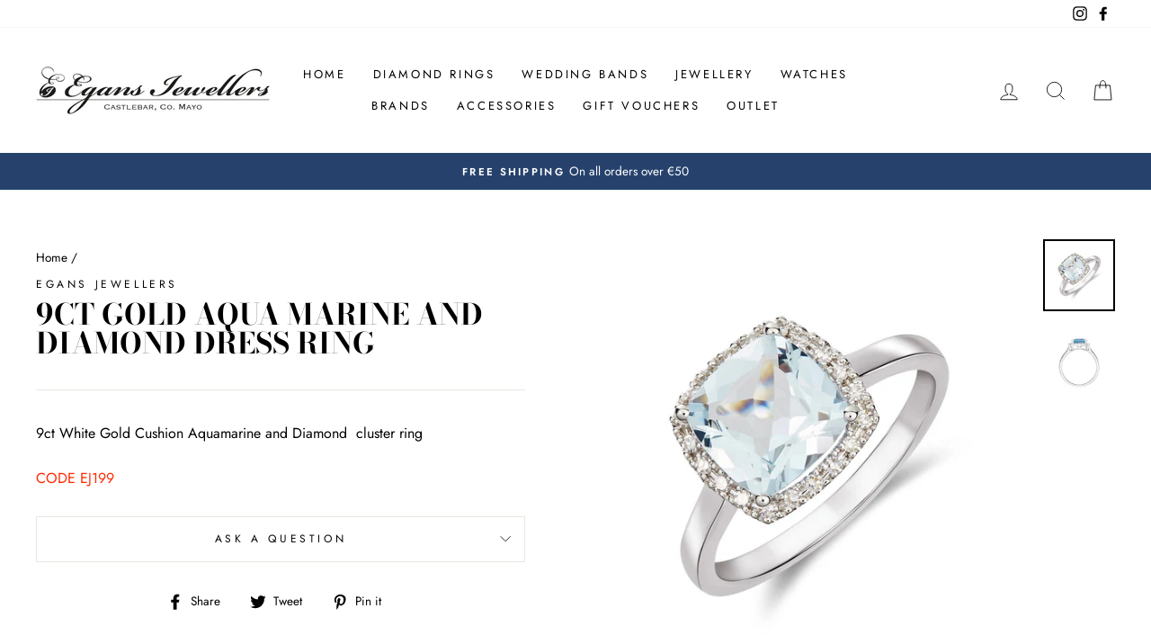

--- FILE ---
content_type: text/html; charset=utf-8
request_url: https://www.egansjewellers.ie/products/9ct-gold-aqua-marine-and-diamond-dress-ring
body_size: 23910
content:
<!doctype html>
<html class="no-js" lang="en" dir="ltr">
<head>
  <meta charset="utf-8">
  <meta http-equiv="X-UA-Compatible" content="IE=edge,chrome=1">
  <meta name="viewport" content="width=device-width,initial-scale=1">
  <meta name="theme-color" content="#111111">
  <link rel="canonical" href="https://www.egansjewellers.ie/products/9ct-gold-aqua-marine-and-diamond-dress-ring">
  <link rel="canonical" href="https://www.egansjewellers.ie/products/9ct-gold-aqua-marine-and-diamond-dress-ring">
  <link rel="preconnect" href="https://cdn.shopify.com">
  <link rel="preconnect" href="https://fonts.shopifycdn.com">
  <link rel="dns-prefetch" href="https://productreviews.shopifycdn.com">
  <link rel="dns-prefetch" href="https://ajax.googleapis.com">
  <link rel="dns-prefetch" href="https://maps.googleapis.com">
  <link rel="dns-prefetch" href="https://maps.gstatic.com"><title>9ct GOLD AQUA MARINE AND DIAMOND DRESS RING
&ndash; Egans Jewellers
</title>
<meta name="description" content="9ct White Gold Cushion Aquamarine and Diamond  cluster ring CODE EJ199"><meta property="og:site_name" content="Egans Jewellers">
  <meta property="og:url" content="https://www.egansjewellers.ie/products/9ct-gold-aqua-marine-and-diamond-dress-ring">
  <meta property="og:title" content="9ct GOLD AQUA MARINE AND DIAMOND DRESS RING">
  <meta property="og:type" content="product">
  <meta property="og:description" content="9ct White Gold Cushion Aquamarine and Diamond  cluster ring CODE EJ199"><meta property="og:image" content="http://www.egansjewellers.ie/cdn/shop/products/22-38-010-WG_1080x_df8374fa-b825-4b0b-8801-fbc5b25df276_1200x1200.jpg?v=1643636795"><meta property="og:image" content="http://www.egansjewellers.ie/cdn/shop/products/22-38-010s_1080x_5854e76e-64a8-4909-a461-a95402320dfb_1200x1200.jpg?v=1643636796">
  <meta property="og:image:secure_url" content="https://www.egansjewellers.ie/cdn/shop/products/22-38-010-WG_1080x_df8374fa-b825-4b0b-8801-fbc5b25df276_1200x1200.jpg?v=1643636795"><meta property="og:image:secure_url" content="https://www.egansjewellers.ie/cdn/shop/products/22-38-010s_1080x_5854e76e-64a8-4909-a461-a95402320dfb_1200x1200.jpg?v=1643636796">
  <meta name="twitter:site" content="@">
  <meta name="twitter:card" content="summary_large_image">
  <meta name="twitter:title" content="9ct GOLD AQUA MARINE AND DIAMOND DRESS RING">
  <meta name="twitter:description" content="9ct White Gold Cushion Aquamarine and Diamond  cluster ring CODE EJ199">
<style data-shopify>@font-face {
  font-family: "Bodoni Moda";
  font-weight: 700;
  font-style: normal;
  font-display: swap;
  src: url("//www.egansjewellers.ie/cdn/fonts/bodoni_moda/bodonimoda_n7.837502b3cbe406d2c6f311e87870fa9980b0b36a.woff2") format("woff2"),
       url("//www.egansjewellers.ie/cdn/fonts/bodoni_moda/bodonimoda_n7.c198e1cda930f96f6ae1aa8ef8facc95a64cfd1f.woff") format("woff");
}

  @font-face {
  font-family: Jost;
  font-weight: 400;
  font-style: normal;
  font-display: swap;
  src: url("//www.egansjewellers.ie/cdn/fonts/jost/jost_n4.d47a1b6347ce4a4c9f437608011273009d91f2b7.woff2") format("woff2"),
       url("//www.egansjewellers.ie/cdn/fonts/jost/jost_n4.791c46290e672b3f85c3d1c651ef2efa3819eadd.woff") format("woff");
}


  @font-face {
  font-family: Jost;
  font-weight: 600;
  font-style: normal;
  font-display: swap;
  src: url("//www.egansjewellers.ie/cdn/fonts/jost/jost_n6.ec1178db7a7515114a2d84e3dd680832b7af8b99.woff2") format("woff2"),
       url("//www.egansjewellers.ie/cdn/fonts/jost/jost_n6.b1178bb6bdd3979fef38e103a3816f6980aeaff9.woff") format("woff");
}

  @font-face {
  font-family: Jost;
  font-weight: 400;
  font-style: italic;
  font-display: swap;
  src: url("//www.egansjewellers.ie/cdn/fonts/jost/jost_i4.b690098389649750ada222b9763d55796c5283a5.woff2") format("woff2"),
       url("//www.egansjewellers.ie/cdn/fonts/jost/jost_i4.fd766415a47e50b9e391ae7ec04e2ae25e7e28b0.woff") format("woff");
}

  @font-face {
  font-family: Jost;
  font-weight: 600;
  font-style: italic;
  font-display: swap;
  src: url("//www.egansjewellers.ie/cdn/fonts/jost/jost_i6.9af7e5f39e3a108c08f24047a4276332d9d7b85e.woff2") format("woff2"),
       url("//www.egansjewellers.ie/cdn/fonts/jost/jost_i6.2bf310262638f998ed206777ce0b9a3b98b6fe92.woff") format("woff");
}

</style><link href="//www.egansjewellers.ie/cdn/shop/t/2/assets/theme.css?v=55871481748467035081722597782" rel="stylesheet" type="text/css" media="all" />
<style data-shopify>:root {
    --typeHeaderPrimary: "Bodoni Moda";
    --typeHeaderFallback: serif;
    --typeHeaderSize: 38px;
    --typeHeaderWeight: 700;
    --typeHeaderLineHeight: 1;
    --typeHeaderSpacing: 0.0em;

    --typeBasePrimary:Jost;
    --typeBaseFallback:sans-serif;
    --typeBaseSize: 16px;
    --typeBaseWeight: 400;
    --typeBaseSpacing: 0.0em;
    --typeBaseLineHeight: 1.6;

    --typeCollectionTitle: 18px;

    --iconWeight: 2px;
    --iconLinecaps: miter;

    
      --buttonRadius: 0px;
    

    --colorGridOverlayOpacity: 0.1;
  }</style><script>
    document.documentElement.className = document.documentElement.className.replace('no-js', 'js');

    window.theme = window.theme || {};
    theme.routes = {
      home: "/",
      cart: "/cart",
      cartAdd: "/cart/add.js",
      cartChange: "/cart/change"
    };
    theme.strings = {
      soldOut: "Sold Out",
      unavailable: "Unavailable",
      stockLabel: "Only [count] items in stock!",
      willNotShipUntil: "Will not ship until [date]",
      willBeInStockAfter: "Will be in stock after [date]",
      waitingForStock: "Inventory on the way",
      savePrice: "Save [saved_amount]",
      cartEmpty: "Your cart is currently empty.",
      cartTermsConfirmation: "You must agree with the terms and conditions of sales to check out"
    };
    theme.settings = {
      dynamicVariantsEnable: true,
      dynamicVariantType: "button",
      cartType: "drawer",
      moneyFormat: "€{{amount_with_comma_separator}}",
      saveType: "percent",
      recentlyViewedEnabled: false,
      predictiveSearch: true,
      predictiveSearchType: "product,article,page,collection",
      inventoryThreshold: 0,
      quickView: false,
      themeName: 'Impulse',
      themeVersion: "3.6.2"
    };
  </script>

  <script>window.performance && window.performance.mark && window.performance.mark('shopify.content_for_header.start');</script><meta id="shopify-digital-wallet" name="shopify-digital-wallet" content="/53635580054/digital_wallets/dialog">
<meta name="shopify-checkout-api-token" content="8f88bfd0c3259522c1908bdfb06b6385">
<link rel="alternate" type="application/json+oembed" href="https://www.egansjewellers.ie/products/9ct-gold-aqua-marine-and-diamond-dress-ring.oembed">
<script async="async" src="/checkouts/internal/preloads.js?locale=en-IE"></script>
<link rel="preconnect" href="https://shop.app" crossorigin="anonymous">
<script async="async" src="https://shop.app/checkouts/internal/preloads.js?locale=en-IE&shop_id=53635580054" crossorigin="anonymous"></script>
<script id="apple-pay-shop-capabilities" type="application/json">{"shopId":53635580054,"countryCode":"IE","currencyCode":"EUR","merchantCapabilities":["supports3DS"],"merchantId":"gid:\/\/shopify\/Shop\/53635580054","merchantName":"Egans Jewellers","requiredBillingContactFields":["postalAddress","email"],"requiredShippingContactFields":["postalAddress","email"],"shippingType":"shipping","supportedNetworks":["visa","maestro","masterCard","amex"],"total":{"type":"pending","label":"Egans Jewellers","amount":"1.00"},"shopifyPaymentsEnabled":true,"supportsSubscriptions":true}</script>
<script id="shopify-features" type="application/json">{"accessToken":"8f88bfd0c3259522c1908bdfb06b6385","betas":["rich-media-storefront-analytics"],"domain":"www.egansjewellers.ie","predictiveSearch":true,"shopId":53635580054,"locale":"en"}</script>
<script>var Shopify = Shopify || {};
Shopify.shop = "egans-jewellers.myshopify.com";
Shopify.locale = "en";
Shopify.currency = {"active":"EUR","rate":"1.0"};
Shopify.country = "IE";
Shopify.theme = {"name":"Impulse","id":119269359766,"schema_name":"Impulse","schema_version":"3.6.2","theme_store_id":857,"role":"main"};
Shopify.theme.handle = "null";
Shopify.theme.style = {"id":null,"handle":null};
Shopify.cdnHost = "www.egansjewellers.ie/cdn";
Shopify.routes = Shopify.routes || {};
Shopify.routes.root = "/";</script>
<script type="module">!function(o){(o.Shopify=o.Shopify||{}).modules=!0}(window);</script>
<script>!function(o){function n(){var o=[];function n(){o.push(Array.prototype.slice.apply(arguments))}return n.q=o,n}var t=o.Shopify=o.Shopify||{};t.loadFeatures=n(),t.autoloadFeatures=n()}(window);</script>
<script>
  window.ShopifyPay = window.ShopifyPay || {};
  window.ShopifyPay.apiHost = "shop.app\/pay";
  window.ShopifyPay.redirectState = null;
</script>
<script id="shop-js-analytics" type="application/json">{"pageType":"product"}</script>
<script defer="defer" async type="module" src="//www.egansjewellers.ie/cdn/shopifycloud/shop-js/modules/v2/client.init-shop-cart-sync_BT-GjEfc.en.esm.js"></script>
<script defer="defer" async type="module" src="//www.egansjewellers.ie/cdn/shopifycloud/shop-js/modules/v2/chunk.common_D58fp_Oc.esm.js"></script>
<script defer="defer" async type="module" src="//www.egansjewellers.ie/cdn/shopifycloud/shop-js/modules/v2/chunk.modal_xMitdFEc.esm.js"></script>
<script type="module">
  await import("//www.egansjewellers.ie/cdn/shopifycloud/shop-js/modules/v2/client.init-shop-cart-sync_BT-GjEfc.en.esm.js");
await import("//www.egansjewellers.ie/cdn/shopifycloud/shop-js/modules/v2/chunk.common_D58fp_Oc.esm.js");
await import("//www.egansjewellers.ie/cdn/shopifycloud/shop-js/modules/v2/chunk.modal_xMitdFEc.esm.js");

  window.Shopify.SignInWithShop?.initShopCartSync?.({"fedCMEnabled":true,"windoidEnabled":true});

</script>
<script>
  window.Shopify = window.Shopify || {};
  if (!window.Shopify.featureAssets) window.Shopify.featureAssets = {};
  window.Shopify.featureAssets['shop-js'] = {"shop-cart-sync":["modules/v2/client.shop-cart-sync_DZOKe7Ll.en.esm.js","modules/v2/chunk.common_D58fp_Oc.esm.js","modules/v2/chunk.modal_xMitdFEc.esm.js"],"init-fed-cm":["modules/v2/client.init-fed-cm_B6oLuCjv.en.esm.js","modules/v2/chunk.common_D58fp_Oc.esm.js","modules/v2/chunk.modal_xMitdFEc.esm.js"],"shop-cash-offers":["modules/v2/client.shop-cash-offers_D2sdYoxE.en.esm.js","modules/v2/chunk.common_D58fp_Oc.esm.js","modules/v2/chunk.modal_xMitdFEc.esm.js"],"shop-login-button":["modules/v2/client.shop-login-button_QeVjl5Y3.en.esm.js","modules/v2/chunk.common_D58fp_Oc.esm.js","modules/v2/chunk.modal_xMitdFEc.esm.js"],"pay-button":["modules/v2/client.pay-button_DXTOsIq6.en.esm.js","modules/v2/chunk.common_D58fp_Oc.esm.js","modules/v2/chunk.modal_xMitdFEc.esm.js"],"shop-button":["modules/v2/client.shop-button_DQZHx9pm.en.esm.js","modules/v2/chunk.common_D58fp_Oc.esm.js","modules/v2/chunk.modal_xMitdFEc.esm.js"],"avatar":["modules/v2/client.avatar_BTnouDA3.en.esm.js"],"init-windoid":["modules/v2/client.init-windoid_CR1B-cfM.en.esm.js","modules/v2/chunk.common_D58fp_Oc.esm.js","modules/v2/chunk.modal_xMitdFEc.esm.js"],"init-shop-for-new-customer-accounts":["modules/v2/client.init-shop-for-new-customer-accounts_C_vY_xzh.en.esm.js","modules/v2/client.shop-login-button_QeVjl5Y3.en.esm.js","modules/v2/chunk.common_D58fp_Oc.esm.js","modules/v2/chunk.modal_xMitdFEc.esm.js"],"init-shop-email-lookup-coordinator":["modules/v2/client.init-shop-email-lookup-coordinator_BI7n9ZSv.en.esm.js","modules/v2/chunk.common_D58fp_Oc.esm.js","modules/v2/chunk.modal_xMitdFEc.esm.js"],"init-shop-cart-sync":["modules/v2/client.init-shop-cart-sync_BT-GjEfc.en.esm.js","modules/v2/chunk.common_D58fp_Oc.esm.js","modules/v2/chunk.modal_xMitdFEc.esm.js"],"shop-toast-manager":["modules/v2/client.shop-toast-manager_DiYdP3xc.en.esm.js","modules/v2/chunk.common_D58fp_Oc.esm.js","modules/v2/chunk.modal_xMitdFEc.esm.js"],"init-customer-accounts":["modules/v2/client.init-customer-accounts_D9ZNqS-Q.en.esm.js","modules/v2/client.shop-login-button_QeVjl5Y3.en.esm.js","modules/v2/chunk.common_D58fp_Oc.esm.js","modules/v2/chunk.modal_xMitdFEc.esm.js"],"init-customer-accounts-sign-up":["modules/v2/client.init-customer-accounts-sign-up_iGw4briv.en.esm.js","modules/v2/client.shop-login-button_QeVjl5Y3.en.esm.js","modules/v2/chunk.common_D58fp_Oc.esm.js","modules/v2/chunk.modal_xMitdFEc.esm.js"],"shop-follow-button":["modules/v2/client.shop-follow-button_CqMgW2wH.en.esm.js","modules/v2/chunk.common_D58fp_Oc.esm.js","modules/v2/chunk.modal_xMitdFEc.esm.js"],"checkout-modal":["modules/v2/client.checkout-modal_xHeaAweL.en.esm.js","modules/v2/chunk.common_D58fp_Oc.esm.js","modules/v2/chunk.modal_xMitdFEc.esm.js"],"shop-login":["modules/v2/client.shop-login_D91U-Q7h.en.esm.js","modules/v2/chunk.common_D58fp_Oc.esm.js","modules/v2/chunk.modal_xMitdFEc.esm.js"],"lead-capture":["modules/v2/client.lead-capture_BJmE1dJe.en.esm.js","modules/v2/chunk.common_D58fp_Oc.esm.js","modules/v2/chunk.modal_xMitdFEc.esm.js"],"payment-terms":["modules/v2/client.payment-terms_Ci9AEqFq.en.esm.js","modules/v2/chunk.common_D58fp_Oc.esm.js","modules/v2/chunk.modal_xMitdFEc.esm.js"]};
</script>
<script id="__st">var __st={"a":53635580054,"offset":0,"reqid":"e3cad7ac-05be-4962-a284-3f01720ce95b-1769058481","pageurl":"www.egansjewellers.ie\/products\/9ct-gold-aqua-marine-and-diamond-dress-ring","u":"87c9aa596e6e","p":"product","rtyp":"product","rid":7360728989846};</script>
<script>window.ShopifyPaypalV4VisibilityTracking = true;</script>
<script id="captcha-bootstrap">!function(){'use strict';const t='contact',e='account',n='new_comment',o=[[t,t],['blogs',n],['comments',n],[t,'customer']],c=[[e,'customer_login'],[e,'guest_login'],[e,'recover_customer_password'],[e,'create_customer']],r=t=>t.map((([t,e])=>`form[action*='/${t}']:not([data-nocaptcha='true']) input[name='form_type'][value='${e}']`)).join(','),a=t=>()=>t?[...document.querySelectorAll(t)].map((t=>t.form)):[];function s(){const t=[...o],e=r(t);return a(e)}const i='password',u='form_key',d=['recaptcha-v3-token','g-recaptcha-response','h-captcha-response',i],f=()=>{try{return window.sessionStorage}catch{return}},m='__shopify_v',_=t=>t.elements[u];function p(t,e,n=!1){try{const o=window.sessionStorage,c=JSON.parse(o.getItem(e)),{data:r}=function(t){const{data:e,action:n}=t;return t[m]||n?{data:e,action:n}:{data:t,action:n}}(c);for(const[e,n]of Object.entries(r))t.elements[e]&&(t.elements[e].value=n);n&&o.removeItem(e)}catch(o){console.error('form repopulation failed',{error:o})}}const l='form_type',E='cptcha';function T(t){t.dataset[E]=!0}const w=window,h=w.document,L='Shopify',v='ce_forms',y='captcha';let A=!1;((t,e)=>{const n=(g='f06e6c50-85a8-45c8-87d0-21a2b65856fe',I='https://cdn.shopify.com/shopifycloud/storefront-forms-hcaptcha/ce_storefront_forms_captcha_hcaptcha.v1.5.2.iife.js',D={infoText:'Protected by hCaptcha',privacyText:'Privacy',termsText:'Terms'},(t,e,n)=>{const o=w[L][v],c=o.bindForm;if(c)return c(t,g,e,D).then(n);var r;o.q.push([[t,g,e,D],n]),r=I,A||(h.body.append(Object.assign(h.createElement('script'),{id:'captcha-provider',async:!0,src:r})),A=!0)});var g,I,D;w[L]=w[L]||{},w[L][v]=w[L][v]||{},w[L][v].q=[],w[L][y]=w[L][y]||{},w[L][y].protect=function(t,e){n(t,void 0,e),T(t)},Object.freeze(w[L][y]),function(t,e,n,w,h,L){const[v,y,A,g]=function(t,e,n){const i=e?o:[],u=t?c:[],d=[...i,...u],f=r(d),m=r(i),_=r(d.filter((([t,e])=>n.includes(e))));return[a(f),a(m),a(_),s()]}(w,h,L),I=t=>{const e=t.target;return e instanceof HTMLFormElement?e:e&&e.form},D=t=>v().includes(t);t.addEventListener('submit',(t=>{const e=I(t);if(!e)return;const n=D(e)&&!e.dataset.hcaptchaBound&&!e.dataset.recaptchaBound,o=_(e),c=g().includes(e)&&(!o||!o.value);(n||c)&&t.preventDefault(),c&&!n&&(function(t){try{if(!f())return;!function(t){const e=f();if(!e)return;const n=_(t);if(!n)return;const o=n.value;o&&e.removeItem(o)}(t);const e=Array.from(Array(32),(()=>Math.random().toString(36)[2])).join('');!function(t,e){_(t)||t.append(Object.assign(document.createElement('input'),{type:'hidden',name:u})),t.elements[u].value=e}(t,e),function(t,e){const n=f();if(!n)return;const o=[...t.querySelectorAll(`input[type='${i}']`)].map((({name:t})=>t)),c=[...d,...o],r={};for(const[a,s]of new FormData(t).entries())c.includes(a)||(r[a]=s);n.setItem(e,JSON.stringify({[m]:1,action:t.action,data:r}))}(t,e)}catch(e){console.error('failed to persist form',e)}}(e),e.submit())}));const S=(t,e)=>{t&&!t.dataset[E]&&(n(t,e.some((e=>e===t))),T(t))};for(const o of['focusin','change'])t.addEventListener(o,(t=>{const e=I(t);D(e)&&S(e,y())}));const B=e.get('form_key'),M=e.get(l),P=B&&M;t.addEventListener('DOMContentLoaded',(()=>{const t=y();if(P)for(const e of t)e.elements[l].value===M&&p(e,B);[...new Set([...A(),...v().filter((t=>'true'===t.dataset.shopifyCaptcha))])].forEach((e=>S(e,t)))}))}(h,new URLSearchParams(w.location.search),n,t,e,['guest_login'])})(!0,!0)}();</script>
<script integrity="sha256-4kQ18oKyAcykRKYeNunJcIwy7WH5gtpwJnB7kiuLZ1E=" data-source-attribution="shopify.loadfeatures" defer="defer" src="//www.egansjewellers.ie/cdn/shopifycloud/storefront/assets/storefront/load_feature-a0a9edcb.js" crossorigin="anonymous"></script>
<script crossorigin="anonymous" defer="defer" src="//www.egansjewellers.ie/cdn/shopifycloud/storefront/assets/shopify_pay/storefront-65b4c6d7.js?v=20250812"></script>
<script data-source-attribution="shopify.dynamic_checkout.dynamic.init">var Shopify=Shopify||{};Shopify.PaymentButton=Shopify.PaymentButton||{isStorefrontPortableWallets:!0,init:function(){window.Shopify.PaymentButton.init=function(){};var t=document.createElement("script");t.src="https://www.egansjewellers.ie/cdn/shopifycloud/portable-wallets/latest/portable-wallets.en.js",t.type="module",document.head.appendChild(t)}};
</script>
<script data-source-attribution="shopify.dynamic_checkout.buyer_consent">
  function portableWalletsHideBuyerConsent(e){var t=document.getElementById("shopify-buyer-consent"),n=document.getElementById("shopify-subscription-policy-button");t&&n&&(t.classList.add("hidden"),t.setAttribute("aria-hidden","true"),n.removeEventListener("click",e))}function portableWalletsShowBuyerConsent(e){var t=document.getElementById("shopify-buyer-consent"),n=document.getElementById("shopify-subscription-policy-button");t&&n&&(t.classList.remove("hidden"),t.removeAttribute("aria-hidden"),n.addEventListener("click",e))}window.Shopify?.PaymentButton&&(window.Shopify.PaymentButton.hideBuyerConsent=portableWalletsHideBuyerConsent,window.Shopify.PaymentButton.showBuyerConsent=portableWalletsShowBuyerConsent);
</script>
<script data-source-attribution="shopify.dynamic_checkout.cart.bootstrap">document.addEventListener("DOMContentLoaded",(function(){function t(){return document.querySelector("shopify-accelerated-checkout-cart, shopify-accelerated-checkout")}if(t())Shopify.PaymentButton.init();else{new MutationObserver((function(e,n){t()&&(Shopify.PaymentButton.init(),n.disconnect())})).observe(document.body,{childList:!0,subtree:!0})}}));
</script>
<link id="shopify-accelerated-checkout-styles" rel="stylesheet" media="screen" href="https://www.egansjewellers.ie/cdn/shopifycloud/portable-wallets/latest/accelerated-checkout-backwards-compat.css" crossorigin="anonymous">
<style id="shopify-accelerated-checkout-cart">
        #shopify-buyer-consent {
  margin-top: 1em;
  display: inline-block;
  width: 100%;
}

#shopify-buyer-consent.hidden {
  display: none;
}

#shopify-subscription-policy-button {
  background: none;
  border: none;
  padding: 0;
  text-decoration: underline;
  font-size: inherit;
  cursor: pointer;
}

#shopify-subscription-policy-button::before {
  box-shadow: none;
}

      </style>

<script>window.performance && window.performance.mark && window.performance.mark('shopify.content_for_header.end');</script>

  <script src="//www.egansjewellers.ie/cdn/shop/t/2/assets/vendor-scripts-v7.js" defer="defer"></script><script src="//www.egansjewellers.ie/cdn/shop/t/2/assets/theme.js?v=9435249751767744711613481330" defer="defer"></script><link href="https://monorail-edge.shopifysvc.com" rel="dns-prefetch">
<script>(function(){if ("sendBeacon" in navigator && "performance" in window) {try {var session_token_from_headers = performance.getEntriesByType('navigation')[0].serverTiming.find(x => x.name == '_s').description;} catch {var session_token_from_headers = undefined;}var session_cookie_matches = document.cookie.match(/_shopify_s=([^;]*)/);var session_token_from_cookie = session_cookie_matches && session_cookie_matches.length === 2 ? session_cookie_matches[1] : "";var session_token = session_token_from_headers || session_token_from_cookie || "";function handle_abandonment_event(e) {var entries = performance.getEntries().filter(function(entry) {return /monorail-edge.shopifysvc.com/.test(entry.name);});if (!window.abandonment_tracked && entries.length === 0) {window.abandonment_tracked = true;var currentMs = Date.now();var navigation_start = performance.timing.navigationStart;var payload = {shop_id: 53635580054,url: window.location.href,navigation_start,duration: currentMs - navigation_start,session_token,page_type: "product"};window.navigator.sendBeacon("https://monorail-edge.shopifysvc.com/v1/produce", JSON.stringify({schema_id: "online_store_buyer_site_abandonment/1.1",payload: payload,metadata: {event_created_at_ms: currentMs,event_sent_at_ms: currentMs}}));}}window.addEventListener('pagehide', handle_abandonment_event);}}());</script>
<script id="web-pixels-manager-setup">(function e(e,d,r,n,o){if(void 0===o&&(o={}),!Boolean(null===(a=null===(i=window.Shopify)||void 0===i?void 0:i.analytics)||void 0===a?void 0:a.replayQueue)){var i,a;window.Shopify=window.Shopify||{};var t=window.Shopify;t.analytics=t.analytics||{};var s=t.analytics;s.replayQueue=[],s.publish=function(e,d,r){return s.replayQueue.push([e,d,r]),!0};try{self.performance.mark("wpm:start")}catch(e){}var l=function(){var e={modern:/Edge?\/(1{2}[4-9]|1[2-9]\d|[2-9]\d{2}|\d{4,})\.\d+(\.\d+|)|Firefox\/(1{2}[4-9]|1[2-9]\d|[2-9]\d{2}|\d{4,})\.\d+(\.\d+|)|Chrom(ium|e)\/(9{2}|\d{3,})\.\d+(\.\d+|)|(Maci|X1{2}).+ Version\/(15\.\d+|(1[6-9]|[2-9]\d|\d{3,})\.\d+)([,.]\d+|)( \(\w+\)|)( Mobile\/\w+|) Safari\/|Chrome.+OPR\/(9{2}|\d{3,})\.\d+\.\d+|(CPU[ +]OS|iPhone[ +]OS|CPU[ +]iPhone|CPU IPhone OS|CPU iPad OS)[ +]+(15[._]\d+|(1[6-9]|[2-9]\d|\d{3,})[._]\d+)([._]\d+|)|Android:?[ /-](13[3-9]|1[4-9]\d|[2-9]\d{2}|\d{4,})(\.\d+|)(\.\d+|)|Android.+Firefox\/(13[5-9]|1[4-9]\d|[2-9]\d{2}|\d{4,})\.\d+(\.\d+|)|Android.+Chrom(ium|e)\/(13[3-9]|1[4-9]\d|[2-9]\d{2}|\d{4,})\.\d+(\.\d+|)|SamsungBrowser\/([2-9]\d|\d{3,})\.\d+/,legacy:/Edge?\/(1[6-9]|[2-9]\d|\d{3,})\.\d+(\.\d+|)|Firefox\/(5[4-9]|[6-9]\d|\d{3,})\.\d+(\.\d+|)|Chrom(ium|e)\/(5[1-9]|[6-9]\d|\d{3,})\.\d+(\.\d+|)([\d.]+$|.*Safari\/(?![\d.]+ Edge\/[\d.]+$))|(Maci|X1{2}).+ Version\/(10\.\d+|(1[1-9]|[2-9]\d|\d{3,})\.\d+)([,.]\d+|)( \(\w+\)|)( Mobile\/\w+|) Safari\/|Chrome.+OPR\/(3[89]|[4-9]\d|\d{3,})\.\d+\.\d+|(CPU[ +]OS|iPhone[ +]OS|CPU[ +]iPhone|CPU IPhone OS|CPU iPad OS)[ +]+(10[._]\d+|(1[1-9]|[2-9]\d|\d{3,})[._]\d+)([._]\d+|)|Android:?[ /-](13[3-9]|1[4-9]\d|[2-9]\d{2}|\d{4,})(\.\d+|)(\.\d+|)|Mobile Safari.+OPR\/([89]\d|\d{3,})\.\d+\.\d+|Android.+Firefox\/(13[5-9]|1[4-9]\d|[2-9]\d{2}|\d{4,})\.\d+(\.\d+|)|Android.+Chrom(ium|e)\/(13[3-9]|1[4-9]\d|[2-9]\d{2}|\d{4,})\.\d+(\.\d+|)|Android.+(UC? ?Browser|UCWEB|U3)[ /]?(15\.([5-9]|\d{2,})|(1[6-9]|[2-9]\d|\d{3,})\.\d+)\.\d+|SamsungBrowser\/(5\.\d+|([6-9]|\d{2,})\.\d+)|Android.+MQ{2}Browser\/(14(\.(9|\d{2,})|)|(1[5-9]|[2-9]\d|\d{3,})(\.\d+|))(\.\d+|)|K[Aa][Ii]OS\/(3\.\d+|([4-9]|\d{2,})\.\d+)(\.\d+|)/},d=e.modern,r=e.legacy,n=navigator.userAgent;return n.match(d)?"modern":n.match(r)?"legacy":"unknown"}(),u="modern"===l?"modern":"legacy",c=(null!=n?n:{modern:"",legacy:""})[u],f=function(e){return[e.baseUrl,"/wpm","/b",e.hashVersion,"modern"===e.buildTarget?"m":"l",".js"].join("")}({baseUrl:d,hashVersion:r,buildTarget:u}),m=function(e){var d=e.version,r=e.bundleTarget,n=e.surface,o=e.pageUrl,i=e.monorailEndpoint;return{emit:function(e){var a=e.status,t=e.errorMsg,s=(new Date).getTime(),l=JSON.stringify({metadata:{event_sent_at_ms:s},events:[{schema_id:"web_pixels_manager_load/3.1",payload:{version:d,bundle_target:r,page_url:o,status:a,surface:n,error_msg:t},metadata:{event_created_at_ms:s}}]});if(!i)return console&&console.warn&&console.warn("[Web Pixels Manager] No Monorail endpoint provided, skipping logging."),!1;try{return self.navigator.sendBeacon.bind(self.navigator)(i,l)}catch(e){}var u=new XMLHttpRequest;try{return u.open("POST",i,!0),u.setRequestHeader("Content-Type","text/plain"),u.send(l),!0}catch(e){return console&&console.warn&&console.warn("[Web Pixels Manager] Got an unhandled error while logging to Monorail."),!1}}}}({version:r,bundleTarget:l,surface:e.surface,pageUrl:self.location.href,monorailEndpoint:e.monorailEndpoint});try{o.browserTarget=l,function(e){var d=e.src,r=e.async,n=void 0===r||r,o=e.onload,i=e.onerror,a=e.sri,t=e.scriptDataAttributes,s=void 0===t?{}:t,l=document.createElement("script"),u=document.querySelector("head"),c=document.querySelector("body");if(l.async=n,l.src=d,a&&(l.integrity=a,l.crossOrigin="anonymous"),s)for(var f in s)if(Object.prototype.hasOwnProperty.call(s,f))try{l.dataset[f]=s[f]}catch(e){}if(o&&l.addEventListener("load",o),i&&l.addEventListener("error",i),u)u.appendChild(l);else{if(!c)throw new Error("Did not find a head or body element to append the script");c.appendChild(l)}}({src:f,async:!0,onload:function(){if(!function(){var e,d;return Boolean(null===(d=null===(e=window.Shopify)||void 0===e?void 0:e.analytics)||void 0===d?void 0:d.initialized)}()){var d=window.webPixelsManager.init(e)||void 0;if(d){var r=window.Shopify.analytics;r.replayQueue.forEach((function(e){var r=e[0],n=e[1],o=e[2];d.publishCustomEvent(r,n,o)})),r.replayQueue=[],r.publish=d.publishCustomEvent,r.visitor=d.visitor,r.initialized=!0}}},onerror:function(){return m.emit({status:"failed",errorMsg:"".concat(f," has failed to load")})},sri:function(e){var d=/^sha384-[A-Za-z0-9+/=]+$/;return"string"==typeof e&&d.test(e)}(c)?c:"",scriptDataAttributes:o}),m.emit({status:"loading"})}catch(e){m.emit({status:"failed",errorMsg:(null==e?void 0:e.message)||"Unknown error"})}}})({shopId: 53635580054,storefrontBaseUrl: "https://www.egansjewellers.ie",extensionsBaseUrl: "https://extensions.shopifycdn.com/cdn/shopifycloud/web-pixels-manager",monorailEndpoint: "https://monorail-edge.shopifysvc.com/unstable/produce_batch",surface: "storefront-renderer",enabledBetaFlags: ["2dca8a86"],webPixelsConfigList: [{"id":"shopify-app-pixel","configuration":"{}","eventPayloadVersion":"v1","runtimeContext":"STRICT","scriptVersion":"0450","apiClientId":"shopify-pixel","type":"APP","privacyPurposes":["ANALYTICS","MARKETING"]},{"id":"shopify-custom-pixel","eventPayloadVersion":"v1","runtimeContext":"LAX","scriptVersion":"0450","apiClientId":"shopify-pixel","type":"CUSTOM","privacyPurposes":["ANALYTICS","MARKETING"]}],isMerchantRequest: false,initData: {"shop":{"name":"Egans Jewellers","paymentSettings":{"currencyCode":"EUR"},"myshopifyDomain":"egans-jewellers.myshopify.com","countryCode":"IE","storefrontUrl":"https:\/\/www.egansjewellers.ie"},"customer":null,"cart":null,"checkout":null,"productVariants":[{"price":{"amount":0.0,"currencyCode":"EUR"},"product":{"title":"9ct GOLD AQUA MARINE AND DIAMOND DRESS RING","vendor":"Egans Jewellers","id":"7360728989846","untranslatedTitle":"9ct GOLD AQUA MARINE AND DIAMOND DRESS RING","url":"\/products\/9ct-gold-aqua-marine-and-diamond-dress-ring","type":"COLOURED GEMSTONE"},"id":"41398109995158","image":{"src":"\/\/www.egansjewellers.ie\/cdn\/shop\/products\/22-38-010-WG_1080x_df8374fa-b825-4b0b-8801-fbc5b25df276.jpg?v=1643636795"},"sku":"","title":"Default Title","untranslatedTitle":"Default Title"}],"purchasingCompany":null},},"https://www.egansjewellers.ie/cdn","fcfee988w5aeb613cpc8e4bc33m6693e112",{"modern":"","legacy":""},{"shopId":"53635580054","storefrontBaseUrl":"https:\/\/www.egansjewellers.ie","extensionBaseUrl":"https:\/\/extensions.shopifycdn.com\/cdn\/shopifycloud\/web-pixels-manager","surface":"storefront-renderer","enabledBetaFlags":"[\"2dca8a86\"]","isMerchantRequest":"false","hashVersion":"fcfee988w5aeb613cpc8e4bc33m6693e112","publish":"custom","events":"[[\"page_viewed\",{}],[\"product_viewed\",{\"productVariant\":{\"price\":{\"amount\":0.0,\"currencyCode\":\"EUR\"},\"product\":{\"title\":\"9ct GOLD AQUA MARINE AND DIAMOND DRESS RING\",\"vendor\":\"Egans Jewellers\",\"id\":\"7360728989846\",\"untranslatedTitle\":\"9ct GOLD AQUA MARINE AND DIAMOND DRESS RING\",\"url\":\"\/products\/9ct-gold-aqua-marine-and-diamond-dress-ring\",\"type\":\"COLOURED GEMSTONE\"},\"id\":\"41398109995158\",\"image\":{\"src\":\"\/\/www.egansjewellers.ie\/cdn\/shop\/products\/22-38-010-WG_1080x_df8374fa-b825-4b0b-8801-fbc5b25df276.jpg?v=1643636795\"},\"sku\":\"\",\"title\":\"Default Title\",\"untranslatedTitle\":\"Default Title\"}}]]"});</script><script>
  window.ShopifyAnalytics = window.ShopifyAnalytics || {};
  window.ShopifyAnalytics.meta = window.ShopifyAnalytics.meta || {};
  window.ShopifyAnalytics.meta.currency = 'EUR';
  var meta = {"product":{"id":7360728989846,"gid":"gid:\/\/shopify\/Product\/7360728989846","vendor":"Egans Jewellers","type":"COLOURED GEMSTONE","handle":"9ct-gold-aqua-marine-and-diamond-dress-ring","variants":[{"id":41398109995158,"price":0,"name":"9ct GOLD AQUA MARINE AND DIAMOND DRESS RING","public_title":null,"sku":""}],"remote":false},"page":{"pageType":"product","resourceType":"product","resourceId":7360728989846,"requestId":"e3cad7ac-05be-4962-a284-3f01720ce95b-1769058481"}};
  for (var attr in meta) {
    window.ShopifyAnalytics.meta[attr] = meta[attr];
  }
</script>
<script class="analytics">
  (function () {
    var customDocumentWrite = function(content) {
      var jquery = null;

      if (window.jQuery) {
        jquery = window.jQuery;
      } else if (window.Checkout && window.Checkout.$) {
        jquery = window.Checkout.$;
      }

      if (jquery) {
        jquery('body').append(content);
      }
    };

    var hasLoggedConversion = function(token) {
      if (token) {
        return document.cookie.indexOf('loggedConversion=' + token) !== -1;
      }
      return false;
    }

    var setCookieIfConversion = function(token) {
      if (token) {
        var twoMonthsFromNow = new Date(Date.now());
        twoMonthsFromNow.setMonth(twoMonthsFromNow.getMonth() + 2);

        document.cookie = 'loggedConversion=' + token + '; expires=' + twoMonthsFromNow;
      }
    }

    var trekkie = window.ShopifyAnalytics.lib = window.trekkie = window.trekkie || [];
    if (trekkie.integrations) {
      return;
    }
    trekkie.methods = [
      'identify',
      'page',
      'ready',
      'track',
      'trackForm',
      'trackLink'
    ];
    trekkie.factory = function(method) {
      return function() {
        var args = Array.prototype.slice.call(arguments);
        args.unshift(method);
        trekkie.push(args);
        return trekkie;
      };
    };
    for (var i = 0; i < trekkie.methods.length; i++) {
      var key = trekkie.methods[i];
      trekkie[key] = trekkie.factory(key);
    }
    trekkie.load = function(config) {
      trekkie.config = config || {};
      trekkie.config.initialDocumentCookie = document.cookie;
      var first = document.getElementsByTagName('script')[0];
      var script = document.createElement('script');
      script.type = 'text/javascript';
      script.onerror = function(e) {
        var scriptFallback = document.createElement('script');
        scriptFallback.type = 'text/javascript';
        scriptFallback.onerror = function(error) {
                var Monorail = {
      produce: function produce(monorailDomain, schemaId, payload) {
        var currentMs = new Date().getTime();
        var event = {
          schema_id: schemaId,
          payload: payload,
          metadata: {
            event_created_at_ms: currentMs,
            event_sent_at_ms: currentMs
          }
        };
        return Monorail.sendRequest("https://" + monorailDomain + "/v1/produce", JSON.stringify(event));
      },
      sendRequest: function sendRequest(endpointUrl, payload) {
        // Try the sendBeacon API
        if (window && window.navigator && typeof window.navigator.sendBeacon === 'function' && typeof window.Blob === 'function' && !Monorail.isIos12()) {
          var blobData = new window.Blob([payload], {
            type: 'text/plain'
          });

          if (window.navigator.sendBeacon(endpointUrl, blobData)) {
            return true;
          } // sendBeacon was not successful

        } // XHR beacon

        var xhr = new XMLHttpRequest();

        try {
          xhr.open('POST', endpointUrl);
          xhr.setRequestHeader('Content-Type', 'text/plain');
          xhr.send(payload);
        } catch (e) {
          console.log(e);
        }

        return false;
      },
      isIos12: function isIos12() {
        return window.navigator.userAgent.lastIndexOf('iPhone; CPU iPhone OS 12_') !== -1 || window.navigator.userAgent.lastIndexOf('iPad; CPU OS 12_') !== -1;
      }
    };
    Monorail.produce('monorail-edge.shopifysvc.com',
      'trekkie_storefront_load_errors/1.1',
      {shop_id: 53635580054,
      theme_id: 119269359766,
      app_name: "storefront",
      context_url: window.location.href,
      source_url: "//www.egansjewellers.ie/cdn/s/trekkie.storefront.1bbfab421998800ff09850b62e84b8915387986d.min.js"});

        };
        scriptFallback.async = true;
        scriptFallback.src = '//www.egansjewellers.ie/cdn/s/trekkie.storefront.1bbfab421998800ff09850b62e84b8915387986d.min.js';
        first.parentNode.insertBefore(scriptFallback, first);
      };
      script.async = true;
      script.src = '//www.egansjewellers.ie/cdn/s/trekkie.storefront.1bbfab421998800ff09850b62e84b8915387986d.min.js';
      first.parentNode.insertBefore(script, first);
    };
    trekkie.load(
      {"Trekkie":{"appName":"storefront","development":false,"defaultAttributes":{"shopId":53635580054,"isMerchantRequest":null,"themeId":119269359766,"themeCityHash":"8066871339077005242","contentLanguage":"en","currency":"EUR","eventMetadataId":"944afc23-a985-4326-a7fa-f7d84cc7eafc"},"isServerSideCookieWritingEnabled":true,"monorailRegion":"shop_domain","enabledBetaFlags":["65f19447"]},"Session Attribution":{},"S2S":{"facebookCapiEnabled":false,"source":"trekkie-storefront-renderer","apiClientId":580111}}
    );

    var loaded = false;
    trekkie.ready(function() {
      if (loaded) return;
      loaded = true;

      window.ShopifyAnalytics.lib = window.trekkie;

      var originalDocumentWrite = document.write;
      document.write = customDocumentWrite;
      try { window.ShopifyAnalytics.merchantGoogleAnalytics.call(this); } catch(error) {};
      document.write = originalDocumentWrite;

      window.ShopifyAnalytics.lib.page(null,{"pageType":"product","resourceType":"product","resourceId":7360728989846,"requestId":"e3cad7ac-05be-4962-a284-3f01720ce95b-1769058481","shopifyEmitted":true});

      var match = window.location.pathname.match(/checkouts\/(.+)\/(thank_you|post_purchase)/)
      var token = match? match[1]: undefined;
      if (!hasLoggedConversion(token)) {
        setCookieIfConversion(token);
        window.ShopifyAnalytics.lib.track("Viewed Product",{"currency":"EUR","variantId":41398109995158,"productId":7360728989846,"productGid":"gid:\/\/shopify\/Product\/7360728989846","name":"9ct GOLD AQUA MARINE AND DIAMOND DRESS RING","price":"0.00","sku":"","brand":"Egans Jewellers","variant":null,"category":"COLOURED GEMSTONE","nonInteraction":true,"remote":false},undefined,undefined,{"shopifyEmitted":true});
      window.ShopifyAnalytics.lib.track("monorail:\/\/trekkie_storefront_viewed_product\/1.1",{"currency":"EUR","variantId":41398109995158,"productId":7360728989846,"productGid":"gid:\/\/shopify\/Product\/7360728989846","name":"9ct GOLD AQUA MARINE AND DIAMOND DRESS RING","price":"0.00","sku":"","brand":"Egans Jewellers","variant":null,"category":"COLOURED GEMSTONE","nonInteraction":true,"remote":false,"referer":"https:\/\/www.egansjewellers.ie\/products\/9ct-gold-aqua-marine-and-diamond-dress-ring"});
      }
    });


        var eventsListenerScript = document.createElement('script');
        eventsListenerScript.async = true;
        eventsListenerScript.src = "//www.egansjewellers.ie/cdn/shopifycloud/storefront/assets/shop_events_listener-3da45d37.js";
        document.getElementsByTagName('head')[0].appendChild(eventsListenerScript);

})();</script>
<script
  defer
  src="https://www.egansjewellers.ie/cdn/shopifycloud/perf-kit/shopify-perf-kit-3.0.4.min.js"
  data-application="storefront-renderer"
  data-shop-id="53635580054"
  data-render-region="gcp-us-east1"
  data-page-type="product"
  data-theme-instance-id="119269359766"
  data-theme-name="Impulse"
  data-theme-version="3.6.2"
  data-monorail-region="shop_domain"
  data-resource-timing-sampling-rate="10"
  data-shs="true"
  data-shs-beacon="true"
  data-shs-export-with-fetch="true"
  data-shs-logs-sample-rate="1"
  data-shs-beacon-endpoint="https://www.egansjewellers.ie/api/collect"
></script>
</head>

<body class="template-product" data-center-text="true" data-button_style="square" data-type_header_capitalize="true" data-type_headers_align_text="true" data-type_product_capitalize="true" data-swatch_style="round" >

  <a class="in-page-link visually-hidden skip-link" href="#MainContent">Skip to content</a>

  <div id="PageContainer" class="page-container">
    <div class="transition-body"><div id="shopify-section-header" class="shopify-section">

<div id="NavDrawer" class="drawer drawer--right">
  <div class="drawer__contents">
    <div class="drawer__fixed-header drawer__fixed-header--full">
      <div class="drawer__header drawer__header--full appear-animation appear-delay-1">
        <div class="h2 drawer__title">
        </div>
        <div class="drawer__close">
          <button type="button" class="drawer__close-button js-drawer-close">
            <svg aria-hidden="true" focusable="false" role="presentation" class="icon icon-close" viewBox="0 0 64 64"><path d="M19 17.61l27.12 27.13m0-27.12L19 44.74"/></svg>
            <span class="icon__fallback-text">Close menu</span>
          </button>
        </div>
      </div>
    </div>
    <div class="drawer__scrollable">
      <ul class="mobile-nav" role="navigation" aria-label="Primary"><li class="mobile-nav__item appear-animation appear-delay-2"><a href="/" class="mobile-nav__link mobile-nav__link--top-level">Home</a></li><li class="mobile-nav__item appear-animation appear-delay-3"><div class="mobile-nav__has-sublist"><a href="/collections/eternity-rings"
                    class="mobile-nav__link mobile-nav__link--top-level"
                    id="Label-collections-eternity-rings2"
                    >
                    Diamond Rings
                  </a>
                  <div class="mobile-nav__toggle">
                    <button type="button"
                      aria-controls="Linklist-collections-eternity-rings2"
                      aria-labelledby="Label-collections-eternity-rings2"
                      class="collapsible-trigger collapsible--auto-height"><span class="collapsible-trigger__icon collapsible-trigger__icon--open" role="presentation">
  <svg aria-hidden="true" focusable="false" role="presentation" class="icon icon--wide icon-chevron-down" viewBox="0 0 28 16"><path d="M1.57 1.59l12.76 12.77L27.1 1.59" stroke-width="2" stroke="#000" fill="none" fill-rule="evenodd"/></svg>
</span>
</button>
                  </div></div><div id="Linklist-collections-eternity-rings2"
                class="mobile-nav__sublist collapsible-content collapsible-content--all"
                >
                <div class="collapsible-content__inner">
                  <ul class="mobile-nav__sublist"><li class="mobile-nav__item">
                        <div class="mobile-nav__child-item"><a href="/collections/diamond-engagement-ring"
                              class="mobile-nav__link"
                              id="Sublabel-collections-diamond-engagement-ring1"
                              >
                              Engagement Rings
                            </a></div></li><li class="mobile-nav__item">
                        <div class="mobile-nav__child-item"><a href="/collections/eternity-rings-1"
                              class="mobile-nav__link"
                              id="Sublabel-collections-eternity-rings-12"
                              >
                              Eternity Rings
                            </a></div></li><li class="mobile-nav__item">
                        <div class="mobile-nav__child-item"><a href="/collections/coloured-gemstones"
                              class="mobile-nav__link"
                              id="Sublabel-collections-coloured-gemstones3"
                              >
                              Coloured Gemstones
                            </a></div></li><li class="mobile-nav__item">
                        <div class="mobile-nav__child-item"><a href="/collections/diamond-jewellery"
                              class="mobile-nav__link"
                              id="Sublabel-collections-diamond-jewellery4"
                              >
                              Diamond Jewellery
                            </a></div></li><li class="mobile-nav__item">
                        <div class="mobile-nav__child-item"><a href="/collections/ballpoint"
                              class="mobile-nav__link"
                              id="Sublabel-collections-ballpoint5"
                              >
                              View All
                            </a></div></li></ul>
                </div>
              </div></li><li class="mobile-nav__item appear-animation appear-delay-4"><div class="mobile-nav__has-sublist"><a href="/collections/diamond-set"
                    class="mobile-nav__link mobile-nav__link--top-level"
                    id="Label-collections-diamond-set3"
                    >
                    Wedding Bands
                  </a>
                  <div class="mobile-nav__toggle">
                    <button type="button"
                      aria-controls="Linklist-collections-diamond-set3"
                      aria-labelledby="Label-collections-diamond-set3"
                      class="collapsible-trigger collapsible--auto-height"><span class="collapsible-trigger__icon collapsible-trigger__icon--open" role="presentation">
  <svg aria-hidden="true" focusable="false" role="presentation" class="icon icon--wide icon-chevron-down" viewBox="0 0 28 16"><path d="M1.57 1.59l12.76 12.77L27.1 1.59" stroke-width="2" stroke="#000" fill="none" fill-rule="evenodd"/></svg>
</span>
</button>
                  </div></div><div id="Linklist-collections-diamond-set3"
                class="mobile-nav__sublist collapsible-content collapsible-content--all"
                >
                <div class="collapsible-content__inner">
                  <ul class="mobile-nav__sublist"><li class="mobile-nav__item">
                        <div class="mobile-nav__child-item"><a href="/collections/diamond-set"
                              class="mobile-nav__link"
                              id="Sublabel-collections-diamond-set1"
                              >
                              Ladies Wedding Bands
                            </a></div></li><li class="mobile-nav__item">
                        <div class="mobile-nav__child-item"><a href="/collections/gents-wedding-bands"
                              class="mobile-nav__link"
                              id="Sublabel-collections-gents-wedding-bands2"
                              >
                              Gents Wedding Bands
                            </a></div></li></ul>
                </div>
              </div></li><li class="mobile-nav__item appear-animation appear-delay-5"><div class="mobile-nav__has-sublist"><a href="/collections/ted-baker-jewellery"
                    class="mobile-nav__link mobile-nav__link--top-level"
                    id="Label-collections-ted-baker-jewellery4"
                    >
                    Jewellery
                  </a>
                  <div class="mobile-nav__toggle">
                    <button type="button"
                      aria-controls="Linklist-collections-ted-baker-jewellery4"
                      aria-labelledby="Label-collections-ted-baker-jewellery4"
                      class="collapsible-trigger collapsible--auto-height"><span class="collapsible-trigger__icon collapsible-trigger__icon--open" role="presentation">
  <svg aria-hidden="true" focusable="false" role="presentation" class="icon icon--wide icon-chevron-down" viewBox="0 0 28 16"><path d="M1.57 1.59l12.76 12.77L27.1 1.59" stroke-width="2" stroke="#000" fill="none" fill-rule="evenodd"/></svg>
</span>
</button>
                  </div></div><div id="Linklist-collections-ted-baker-jewellery4"
                class="mobile-nav__sublist collapsible-content collapsible-content--all"
                >
                <div class="collapsible-content__inner">
                  <ul class="mobile-nav__sublist"><li class="mobile-nav__item">
                        <div class="mobile-nav__child-item"><a href="/collections/bangle"
                              class="mobile-nav__link"
                              id="Sublabel-collections-bangle1"
                              >
                              Bangles
                            </a></div></li><li class="mobile-nav__item">
                        <div class="mobile-nav__child-item"><a href="/collections/bracelets"
                              class="mobile-nav__link"
                              id="Sublabel-collections-bracelets2"
                              >
                              Bracelets
                            </a></div></li><li class="mobile-nav__item">
                        <div class="mobile-nav__child-item"><a href="/collections/brooches"
                              class="mobile-nav__link"
                              id="Sublabel-collections-brooches3"
                              >
                              Brooches
                            </a></div></li><li class="mobile-nav__item">
                        <div class="mobile-nav__child-item"><a href="/collections/chains"
                              class="mobile-nav__link"
                              id="Sublabel-collections-chains4"
                              >
                              Chains
                            </a></div></li><li class="mobile-nav__item">
                        <div class="mobile-nav__child-item"><a href="/collections/cufflinks"
                              class="mobile-nav__link"
                              id="Sublabel-collections-cufflinks5"
                              >
                              Cufflinks
                            </a></div></li><li class="mobile-nav__item">
                        <div class="mobile-nav__child-item"><a href="/collections/necklaces"
                              class="mobile-nav__link"
                              id="Sublabel-collections-necklaces6"
                              >
                              Necklaces
                            </a></div></li><li class="mobile-nav__item">
                        <div class="mobile-nav__child-item"><a href="/collections/pendants"
                              class="mobile-nav__link"
                              id="Sublabel-collections-pendants7"
                              >
                              Pendants
                            </a></div></li><li class="mobile-nav__item">
                        <div class="mobile-nav__child-item"><a href="/collections/rings"
                              class="mobile-nav__link"
                              id="Sublabel-collections-rings8"
                              >
                              Rings
                            </a></div></li><li class="mobile-nav__item">
                        <div class="mobile-nav__child-item"><a href="/collections/earrings"
                              class="mobile-nav__link"
                              id="Sublabel-collections-earrings9"
                              >
                              Earrings
                            </a></div></li></ul>
                </div>
              </div></li><li class="mobile-nav__item appear-animation appear-delay-6"><div class="mobile-nav__has-sublist"><a href="/collections/seiko"
                    class="mobile-nav__link mobile-nav__link--top-level"
                    id="Label-collections-seiko5"
                    >
                    Watches
                  </a>
                  <div class="mobile-nav__toggle">
                    <button type="button"
                      aria-controls="Linklist-collections-seiko5"
                      aria-labelledby="Label-collections-seiko5"
                      class="collapsible-trigger collapsible--auto-height"><span class="collapsible-trigger__icon collapsible-trigger__icon--open" role="presentation">
  <svg aria-hidden="true" focusable="false" role="presentation" class="icon icon--wide icon-chevron-down" viewBox="0 0 28 16"><path d="M1.57 1.59l12.76 12.77L27.1 1.59" stroke-width="2" stroke="#000" fill="none" fill-rule="evenodd"/></svg>
</span>
</button>
                  </div></div><div id="Linklist-collections-seiko5"
                class="mobile-nav__sublist collapsible-content collapsible-content--all"
                >
                <div class="collapsible-content__inner">
                  <ul class="mobile-nav__sublist"><li class="mobile-nav__item">
                        <div class="mobile-nav__child-item"><a href="/collections/childrens-watches"
                              class="mobile-nav__link"
                              id="Sublabel-collections-childrens-watches1"
                              >
                              Kids Watches
                            </a></div></li><li class="mobile-nav__item">
                        <div class="mobile-nav__child-item"><a href="/collections/gents-watches"
                              class="mobile-nav__link"
                              id="Sublabel-collections-gents-watches2"
                              >
                              Gents Watches
                            </a></div></li><li class="mobile-nav__item">
                        <div class="mobile-nav__child-item"><a href="/collections/ladies-watches"
                              class="mobile-nav__link"
                              id="Sublabel-collections-ladies-watches3"
                              >
                              Ladies Watches
                            </a></div></li><li class="mobile-nav__item">
                        <div class="mobile-nav__child-item"><a href="/collections/sector-smart-watches"
                              class="mobile-nav__link"
                              id="Sublabel-collections-sector-smart-watches4"
                              >
                              Smart Watches
                            </a></div></li></ul>
                </div>
              </div></li><li class="mobile-nav__item appear-animation appear-delay-7"><div class="mobile-nav__has-sublist"><a href="/collections/fine-gold"
                    class="mobile-nav__link mobile-nav__link--top-level"
                    id="Label-collections-fine-gold6"
                    >
                    Brands
                  </a>
                  <div class="mobile-nav__toggle">
                    <button type="button"
                      aria-controls="Linklist-collections-fine-gold6"
                      aria-labelledby="Label-collections-fine-gold6"
                      class="collapsible-trigger collapsible--auto-height"><span class="collapsible-trigger__icon collapsible-trigger__icon--open" role="presentation">
  <svg aria-hidden="true" focusable="false" role="presentation" class="icon icon--wide icon-chevron-down" viewBox="0 0 28 16"><path d="M1.57 1.59l12.76 12.77L27.1 1.59" stroke-width="2" stroke="#000" fill="none" fill-rule="evenodd"/></svg>
</span>
</button>
                  </div></div><div id="Linklist-collections-fine-gold6"
                class="mobile-nav__sublist collapsible-content collapsible-content--all"
                >
                <div class="collapsible-content__inner">
                  <ul class="mobile-nav__sublist"><li class="mobile-nav__item">
                        <div class="mobile-nav__child-item"><a href="/collections/seiko"
                              class="mobile-nav__link"
                              id="Sublabel-collections-seiko1"
                              >
                              Seiko
                            </a></div></li><li class="mobile-nav__item">
                        <div class="mobile-nav__child-item"><a href="/collections/lorus"
                              class="mobile-nav__link"
                              id="Sublabel-collections-lorus2"
                              >
                              Lorus
                            </a></div></li><li class="mobile-nav__item">
                        <div class="mobile-nav__child-item"><a href="/collections/kikou-kids"
                              class="mobile-nav__link"
                              id="Sublabel-collections-kikou-kids3"
                              >
                              Kikou Kids
                            </a></div></li><li class="mobile-nav__item">
                        <div class="mobile-nav__child-item"><a href="/collections/roamer"
                              class="mobile-nav__link"
                              id="Sublabel-collections-roamer4"
                              >
                              Roamer
                            </a></div></li><li class="mobile-nav__item">
                        <div class="mobile-nav__child-item"><a href="/collections/maserati-watches"
                              class="mobile-nav__link"
                              id="Sublabel-collections-maserati-watches5"
                              >
                              Maserati
                            </a><button type="button"
                              aria-controls="Sublinklist-collections-fine-gold6-collections-maserati-watches5"
                              aria-labelledby="Sublabel-collections-maserati-watches5"
                              class="collapsible-trigger"><span class="collapsible-trigger__icon collapsible-trigger__icon--circle collapsible-trigger__icon--open" role="presentation">
  <svg aria-hidden="true" focusable="false" role="presentation" class="icon icon--wide icon-chevron-down" viewBox="0 0 28 16"><path d="M1.57 1.59l12.76 12.77L27.1 1.59" stroke-width="2" stroke="#000" fill="none" fill-rule="evenodd"/></svg>
</span>
</button></div><div
                            id="Sublinklist-collections-fine-gold6-collections-maserati-watches5"
                            aria-labelledby="Sublabel-collections-maserati-watches5"
                            class="mobile-nav__sublist collapsible-content collapsible-content--all"
                            >
                            <div class="collapsible-content__inner">
                              <ul class="mobile-nav__grandchildlist"><li class="mobile-nav__item">
                                    <a href="/collections/maserati-watches" class="mobile-nav__link">
                                      Maserati Watches
                                    </a>
                                  </li><li class="mobile-nav__item">
                                    <a href="/collections/maserati-jewels" class="mobile-nav__link">
                                      Maserati Jewels
                                    </a>
                                  </li></ul>
                            </div>
                          </div></li><li class="mobile-nav__item">
                        <div class="mobile-nav__child-item"><a href="/collections/sector-watches"
                              class="mobile-nav__link"
                              id="Sublabel-collections-sector-watches6"
                              >
                              Sector
                            </a><button type="button"
                              aria-controls="Sublinklist-collections-fine-gold6-collections-sector-watches6"
                              aria-labelledby="Sublabel-collections-sector-watches6"
                              class="collapsible-trigger"><span class="collapsible-trigger__icon collapsible-trigger__icon--circle collapsible-trigger__icon--open" role="presentation">
  <svg aria-hidden="true" focusable="false" role="presentation" class="icon icon--wide icon-chevron-down" viewBox="0 0 28 16"><path d="M1.57 1.59l12.76 12.77L27.1 1.59" stroke-width="2" stroke="#000" fill="none" fill-rule="evenodd"/></svg>
</span>
</button></div><div
                            id="Sublinklist-collections-fine-gold6-collections-sector-watches6"
                            aria-labelledby="Sublabel-collections-sector-watches6"
                            class="mobile-nav__sublist collapsible-content collapsible-content--all"
                            >
                            <div class="collapsible-content__inner">
                              <ul class="mobile-nav__grandchildlist"><li class="mobile-nav__item">
                                    <a href="/collections/sector-watches" class="mobile-nav__link">
                                      Sector Watches
                                    </a>
                                  </li><li class="mobile-nav__item">
                                    <a href="/collections/sector-jewels" class="mobile-nav__link">
                                      Sector Jewels
                                    </a>
                                  </li><li class="mobile-nav__item">
                                    <a href="/collections/sector-smart-watches" class="mobile-nav__link">
                                      Sector Smart Watches
                                    </a>
                                  </li><li class="mobile-nav__item">
                                    <a href="/collections/sector-digital-watches" class="mobile-nav__link">
                                      Sector Digital Watches
                                    </a>
                                  </li></ul>
                            </div>
                          </div></li><li class="mobile-nav__item">
                        <div class="mobile-nav__child-item"><a href="/collections/lee-cooper"
                              class="mobile-nav__link"
                              id="Sublabel-collections-lee-cooper7"
                              >
                              Lee Cooper
                            </a></div></li><li class="mobile-nav__item">
                        <div class="mobile-nav__child-item"><a href="/collections/chiara-ferragni-jewellery"
                              class="mobile-nav__link"
                              id="Sublabel-collections-chiara-ferragni-jewellery8"
                              >
                              Chiara Ferragni
                            </a><button type="button"
                              aria-controls="Sublinklist-collections-fine-gold6-collections-chiara-ferragni-jewellery8"
                              aria-labelledby="Sublabel-collections-chiara-ferragni-jewellery8"
                              class="collapsible-trigger"><span class="collapsible-trigger__icon collapsible-trigger__icon--circle collapsible-trigger__icon--open" role="presentation">
  <svg aria-hidden="true" focusable="false" role="presentation" class="icon icon--wide icon-chevron-down" viewBox="0 0 28 16"><path d="M1.57 1.59l12.76 12.77L27.1 1.59" stroke-width="2" stroke="#000" fill="none" fill-rule="evenodd"/></svg>
</span>
</button></div><div
                            id="Sublinklist-collections-fine-gold6-collections-chiara-ferragni-jewellery8"
                            aria-labelledby="Sublabel-collections-chiara-ferragni-jewellery8"
                            class="mobile-nav__sublist collapsible-content collapsible-content--all"
                            >
                            <div class="collapsible-content__inner">
                              <ul class="mobile-nav__grandchildlist"><li class="mobile-nav__item">
                                    <a href="/collections/chiara-ferragni-jewellery" class="mobile-nav__link">
                                      Jewellery
                                    </a>
                                  </li><li class="mobile-nav__item">
                                    <a href="/collections/chiara-ferragni-watches" class="mobile-nav__link">
                                      Watches
                                    </a>
                                  </li></ul>
                            </div>
                          </div></li><li class="mobile-nav__item">
                        <div class="mobile-nav__child-item"><a href="/collections/ted-baker-jewellery"
                              class="mobile-nav__link"
                              id="Sublabel-collections-ted-baker-jewellery9"
                              >
                              Ted Baker Jewellery
                            </a></div></li><li class="mobile-nav__item">
                        <div class="mobile-nav__child-item"><a href="/collections/fine-silver"
                              class="mobile-nav__link"
                              id="Sublabel-collections-fine-silver10"
                              >
                              Sterling Silver
                            </a></div></li><li class="mobile-nav__item">
                        <div class="mobile-nav__child-item"><a href="/collections/fine-gold"
                              class="mobile-nav__link"
                              id="Sublabel-collections-fine-gold11"
                              >
                              9ct Gold
                            </a></div></li><li class="mobile-nav__item">
                        <div class="mobile-nav__child-item"><a href="/collections/uno-de-50"
                              class="mobile-nav__link"
                              id="Sublabel-collections-uno-de-5012"
                              >
                              Uno De 50
                            </a></div></li><li class="mobile-nav__item">
                        <div class="mobile-nav__child-item"><a href="/collections/parker-pens"
                              class="mobile-nav__link"
                              id="Sublabel-collections-parker-pens13"
                              >
                              Parker Pens
                            </a></div></li><li class="mobile-nav__item">
                        <div class="mobile-nav__child-item"><a href="/collections/ogon-wallets"
                              class="mobile-nav__link"
                              id="Sublabel-collections-ogon-wallets14"
                              >
                              Ogon Wallets
                            </a></div></li><li class="mobile-nav__item">
                        <div class="mobile-nav__child-item"><a href="/collections/seiko-clocks"
                              class="mobile-nav__link"
                              id="Sublabel-collections-seiko-clocks15"
                              >
                              Seiko Clocks
                            </a></div></li></ul>
                </div>
              </div></li><li class="mobile-nav__item appear-animation appear-delay-8"><div class="mobile-nav__has-sublist"><a href="/collections/parker-pens"
                    class="mobile-nav__link mobile-nav__link--top-level"
                    id="Label-collections-parker-pens7"
                    >
                    Accessories
                  </a>
                  <div class="mobile-nav__toggle">
                    <button type="button"
                      aria-controls="Linklist-collections-parker-pens7"
                      aria-labelledby="Label-collections-parker-pens7"
                      class="collapsible-trigger collapsible--auto-height"><span class="collapsible-trigger__icon collapsible-trigger__icon--open" role="presentation">
  <svg aria-hidden="true" focusable="false" role="presentation" class="icon icon--wide icon-chevron-down" viewBox="0 0 28 16"><path d="M1.57 1.59l12.76 12.77L27.1 1.59" stroke-width="2" stroke="#000" fill="none" fill-rule="evenodd"/></svg>
</span>
</button>
                  </div></div><div id="Linklist-collections-parker-pens7"
                class="mobile-nav__sublist collapsible-content collapsible-content--all"
                >
                <div class="collapsible-content__inner">
                  <ul class="mobile-nav__sublist"><li class="mobile-nav__item">
                        <div class="mobile-nav__child-item"><a href="/collections/parker-pens"
                              class="mobile-nav__link"
                              id="Sublabel-collections-parker-pens1"
                              >
                              Parker Pens
                            </a><button type="button"
                              aria-controls="Sublinklist-collections-parker-pens7-collections-parker-pens1"
                              aria-labelledby="Sublabel-collections-parker-pens1"
                              class="collapsible-trigger"><span class="collapsible-trigger__icon collapsible-trigger__icon--circle collapsible-trigger__icon--open" role="presentation">
  <svg aria-hidden="true" focusable="false" role="presentation" class="icon icon--wide icon-chevron-down" viewBox="0 0 28 16"><path d="M1.57 1.59l12.76 12.77L27.1 1.59" stroke-width="2" stroke="#000" fill="none" fill-rule="evenodd"/></svg>
</span>
</button></div><div
                            id="Sublinklist-collections-parker-pens7-collections-parker-pens1"
                            aria-labelledby="Sublabel-collections-parker-pens1"
                            class="mobile-nav__sublist collapsible-content collapsible-content--all"
                            >
                            <div class="collapsible-content__inner">
                              <ul class="mobile-nav__grandchildlist"><li class="mobile-nav__item">
                                    <a href="/collections/rollerball-pen" class="mobile-nav__link">
                                      Rollerball Pens
                                    </a>
                                  </li><li class="mobile-nav__item">
                                    <a href="/collections/fountain-pen" class="mobile-nav__link">
                                      Fountain Pen
                                    </a>
                                  </li><li class="mobile-nav__item">
                                    <a href="/collections/ballpoint" class="mobile-nav__link">
                                      Ballpoint Pen
                                    </a>
                                  </li><li class="mobile-nav__item">
                                    <a href="/collections/refills" class="mobile-nav__link">
                                      Refills
                                    </a>
                                  </li></ul>
                            </div>
                          </div></li><li class="mobile-nav__item">
                        <div class="mobile-nav__child-item"><a href="/collections/ogon-wallets"
                              class="mobile-nav__link"
                              id="Sublabel-collections-ogon-wallets2"
                              >
                              Ogon Wallets
                            </a><button type="button"
                              aria-controls="Sublinklist-collections-parker-pens7-collections-ogon-wallets2"
                              aria-labelledby="Sublabel-collections-ogon-wallets2"
                              class="collapsible-trigger"><span class="collapsible-trigger__icon collapsible-trigger__icon--circle collapsible-trigger__icon--open" role="presentation">
  <svg aria-hidden="true" focusable="false" role="presentation" class="icon icon--wide icon-chevron-down" viewBox="0 0 28 16"><path d="M1.57 1.59l12.76 12.77L27.1 1.59" stroke-width="2" stroke="#000" fill="none" fill-rule="evenodd"/></svg>
</span>
</button></div><div
                            id="Sublinklist-collections-parker-pens7-collections-ogon-wallets2"
                            aria-labelledby="Sublabel-collections-ogon-wallets2"
                            class="mobile-nav__sublist collapsible-content collapsible-content--all"
                            >
                            <div class="collapsible-content__inner">
                              <ul class="mobile-nav__grandchildlist"><li class="mobile-nav__item">
                                    <a href="/collections/ogon-wallets" class="mobile-nav__link">
                                      RFID Safe
                                    </a>
                                  </li></ul>
                            </div>
                          </div></li><li class="mobile-nav__item">
                        <div class="mobile-nav__child-item"><a href="/collections/seiko-clocks"
                              class="mobile-nav__link"
                              id="Sublabel-collections-seiko-clocks3"
                              >
                              Seiko Clocks
                            </a><button type="button"
                              aria-controls="Sublinklist-collections-parker-pens7-collections-seiko-clocks3"
                              aria-labelledby="Sublabel-collections-seiko-clocks3"
                              class="collapsible-trigger"><span class="collapsible-trigger__icon collapsible-trigger__icon--circle collapsible-trigger__icon--open" role="presentation">
  <svg aria-hidden="true" focusable="false" role="presentation" class="icon icon--wide icon-chevron-down" viewBox="0 0 28 16"><path d="M1.57 1.59l12.76 12.77L27.1 1.59" stroke-width="2" stroke="#000" fill="none" fill-rule="evenodd"/></svg>
</span>
</button></div><div
                            id="Sublinklist-collections-parker-pens7-collections-seiko-clocks3"
                            aria-labelledby="Sublabel-collections-seiko-clocks3"
                            class="mobile-nav__sublist collapsible-content collapsible-content--all"
                            >
                            <div class="collapsible-content__inner">
                              <ul class="mobile-nav__grandchildlist"><li class="mobile-nav__item">
                                    <a href="/collections/mantel-clocks" class="mobile-nav__link">
                                      Mantel Clocks
                                    </a>
                                  </li><li class="mobile-nav__item">
                                    <a href="/collections/alarm-clocks" class="mobile-nav__link">
                                      Alarm Clocks
                                    </a>
                                  </li><li class="mobile-nav__item">
                                    <a href="/collections/wall-clocks" class="mobile-nav__link">
                                      Wall Clocks
                                    </a>
                                  </li><li class="mobile-nav__item">
                                    <a href="/collections/melody-in-motion" class="mobile-nav__link">
                                      Melody in Motion
                                    </a>
                                  </li><li class="mobile-nav__item">
                                    <a href="/collections/travel-clocks" class="mobile-nav__link">
                                      Travel Clocks
                                    </a>
                                  </li><li class="mobile-nav__item">
                                    <a href="/collections/digital-clocks" class="mobile-nav__link">
                                      Digital Clocks
                                    </a>
                                  </li></ul>
                            </div>
                          </div></li></ul>
                </div>
              </div></li><li class="mobile-nav__item appear-animation appear-delay-9"><a href="/collections/gift-vouchers" class="mobile-nav__link mobile-nav__link--top-level">Gift Vouchers</a></li><li class="mobile-nav__item appear-animation appear-delay-10"><a href="/collections/outlet" class="mobile-nav__link mobile-nav__link--top-level">Outlet</a></li><li class="mobile-nav__item mobile-nav__item--secondary">
            <div class="grid"><div class="grid__item one-half appear-animation appear-delay-11">
                  <a href="/account" class="mobile-nav__link">Log in
</a>
                </div></div>
          </li></ul><ul class="mobile-nav__social appear-animation appear-delay-12"><li class="mobile-nav__social-item">
            <a target="_blank" rel="noopener" href="https://instagram.com/shopify" title="Egans Jewellers on Instagram">
              <svg aria-hidden="true" focusable="false" role="presentation" class="icon icon-instagram" viewBox="0 0 32 32"><path fill="#444" d="M16 3.094c4.206 0 4.7.019 6.363.094 1.538.069 2.369.325 2.925.544.738.287 1.262.625 1.813 1.175s.894 1.075 1.175 1.813c.212.556.475 1.387.544 2.925.075 1.662.094 2.156.094 6.363s-.019 4.7-.094 6.363c-.069 1.538-.325 2.369-.544 2.925-.288.738-.625 1.262-1.175 1.813s-1.075.894-1.813 1.175c-.556.212-1.387.475-2.925.544-1.663.075-2.156.094-6.363.094s-4.7-.019-6.363-.094c-1.537-.069-2.369-.325-2.925-.544-.737-.288-1.263-.625-1.813-1.175s-.894-1.075-1.175-1.813c-.212-.556-.475-1.387-.544-2.925-.075-1.663-.094-2.156-.094-6.363s.019-4.7.094-6.363c.069-1.537.325-2.369.544-2.925.287-.737.625-1.263 1.175-1.813s1.075-.894 1.813-1.175c.556-.212 1.388-.475 2.925-.544 1.662-.081 2.156-.094 6.363-.094zm0-2.838c-4.275 0-4.813.019-6.494.094-1.675.075-2.819.344-3.819.731-1.037.4-1.913.944-2.788 1.819S1.486 4.656 1.08 5.688c-.387 1-.656 2.144-.731 3.825-.075 1.675-.094 2.213-.094 6.488s.019 4.813.094 6.494c.075 1.675.344 2.819.731 3.825.4 1.038.944 1.913 1.819 2.788s1.756 1.413 2.788 1.819c1 .387 2.144.656 3.825.731s2.213.094 6.494.094 4.813-.019 6.494-.094c1.675-.075 2.819-.344 3.825-.731 1.038-.4 1.913-.944 2.788-1.819s1.413-1.756 1.819-2.788c.387-1 .656-2.144.731-3.825s.094-2.212.094-6.494-.019-4.813-.094-6.494c-.075-1.675-.344-2.819-.731-3.825-.4-1.038-.944-1.913-1.819-2.788s-1.756-1.413-2.788-1.819c-1-.387-2.144-.656-3.825-.731C20.812.275 20.275.256 16 .256z"/><path fill="#444" d="M16 7.912a8.088 8.088 0 0 0 0 16.175c4.463 0 8.087-3.625 8.087-8.088s-3.625-8.088-8.088-8.088zm0 13.338a5.25 5.25 0 1 1 0-10.5 5.25 5.25 0 1 1 0 10.5zM26.294 7.594a1.887 1.887 0 1 1-3.774.002 1.887 1.887 0 0 1 3.774-.003z"/></svg>
              <span class="icon__fallback-text">Instagram</span>
            </a>
          </li><li class="mobile-nav__social-item">
            <a target="_blank" rel="noopener" href="https://www.facebook.com/shopify" title="Egans Jewellers on Facebook">
              <svg aria-hidden="true" focusable="false" role="presentation" class="icon icon-facebook" viewBox="0 0 32 32"><path fill="#444" d="M18.56 31.36V17.28h4.48l.64-5.12h-5.12v-3.2c0-1.28.64-2.56 2.56-2.56h2.56V1.28H19.2c-3.84 0-7.04 2.56-7.04 7.04v3.84H7.68v5.12h4.48v14.08h6.4z"/></svg>
              <span class="icon__fallback-text">Facebook</span>
            </a>
          </li></ul>
    </div>
  </div>
</div>
<div id="CartDrawer" class="drawer drawer--right">
    <form action="/cart" method="post" novalidate class="drawer__contents">
      <div class="drawer__fixed-header">
        <div class="drawer__header appear-animation appear-delay-1">
          <div class="h2 drawer__title">Cart</div>
          <div class="drawer__close">
            <button type="button" class="drawer__close-button js-drawer-close">
              <svg aria-hidden="true" focusable="false" role="presentation" class="icon icon-close" viewBox="0 0 64 64"><path d="M19 17.61l27.12 27.13m0-27.12L19 44.74"/></svg>
              <span class="icon__fallback-text">Close cart</span>
            </button>
          </div>
        </div>
      </div>

      <div id="CartContainer" class="drawer__inner"></div>
    </form>
  </div><style>
  .site-nav__link,
  .site-nav__dropdown-link:not(.site-nav__dropdown-link--top-level) {
    font-size: 13px;
  }
  
    .site-nav__link, .mobile-nav__link--top-level {
      text-transform: uppercase;
      letter-spacing: 0.2em;
    }
    .mobile-nav__link--top-level {
      font-size: 1.1em;
    }
  

  

  
.site-header {
      box-shadow: 0 0 1px rgba(0,0,0,0.2);
    }

    .toolbar + .header-sticky-wrapper .site-header {
      border-top: 0;
    }</style>

<div data-section-id="header" data-section-type="header-section"><div class="toolbar small--hide">
  <div class="page-width">
    <div class="toolbar__content"><div class="toolbar__item">
          <ul class="inline-list toolbar__social"><li>
                <a target="_blank" rel="noopener" href="https://instagram.com/shopify" title="Egans Jewellers on Instagram">
                  <svg aria-hidden="true" focusable="false" role="presentation" class="icon icon-instagram" viewBox="0 0 32 32"><path fill="#444" d="M16 3.094c4.206 0 4.7.019 6.363.094 1.538.069 2.369.325 2.925.544.738.287 1.262.625 1.813 1.175s.894 1.075 1.175 1.813c.212.556.475 1.387.544 2.925.075 1.662.094 2.156.094 6.363s-.019 4.7-.094 6.363c-.069 1.538-.325 2.369-.544 2.925-.288.738-.625 1.262-1.175 1.813s-1.075.894-1.813 1.175c-.556.212-1.387.475-2.925.544-1.663.075-2.156.094-6.363.094s-4.7-.019-6.363-.094c-1.537-.069-2.369-.325-2.925-.544-.737-.288-1.263-.625-1.813-1.175s-.894-1.075-1.175-1.813c-.212-.556-.475-1.387-.544-2.925-.075-1.663-.094-2.156-.094-6.363s.019-4.7.094-6.363c.069-1.537.325-2.369.544-2.925.287-.737.625-1.263 1.175-1.813s1.075-.894 1.813-1.175c.556-.212 1.388-.475 2.925-.544 1.662-.081 2.156-.094 6.363-.094zm0-2.838c-4.275 0-4.813.019-6.494.094-1.675.075-2.819.344-3.819.731-1.037.4-1.913.944-2.788 1.819S1.486 4.656 1.08 5.688c-.387 1-.656 2.144-.731 3.825-.075 1.675-.094 2.213-.094 6.488s.019 4.813.094 6.494c.075 1.675.344 2.819.731 3.825.4 1.038.944 1.913 1.819 2.788s1.756 1.413 2.788 1.819c1 .387 2.144.656 3.825.731s2.213.094 6.494.094 4.813-.019 6.494-.094c1.675-.075 2.819-.344 3.825-.731 1.038-.4 1.913-.944 2.788-1.819s1.413-1.756 1.819-2.788c.387-1 .656-2.144.731-3.825s.094-2.212.094-6.494-.019-4.813-.094-6.494c-.075-1.675-.344-2.819-.731-3.825-.4-1.038-.944-1.913-1.819-2.788s-1.756-1.413-2.788-1.819c-1-.387-2.144-.656-3.825-.731C20.812.275 20.275.256 16 .256z"/><path fill="#444" d="M16 7.912a8.088 8.088 0 0 0 0 16.175c4.463 0 8.087-3.625 8.087-8.088s-3.625-8.088-8.088-8.088zm0 13.338a5.25 5.25 0 1 1 0-10.5 5.25 5.25 0 1 1 0 10.5zM26.294 7.594a1.887 1.887 0 1 1-3.774.002 1.887 1.887 0 0 1 3.774-.003z"/></svg>
                  <span class="icon__fallback-text">Instagram</span>
                </a>
              </li><li>
                <a target="_blank" rel="noopener" href="https://www.facebook.com/shopify" title="Egans Jewellers on Facebook">
                  <svg aria-hidden="true" focusable="false" role="presentation" class="icon icon-facebook" viewBox="0 0 32 32"><path fill="#444" d="M18.56 31.36V17.28h4.48l.64-5.12h-5.12v-3.2c0-1.28.64-2.56 2.56-2.56h2.56V1.28H19.2c-3.84 0-7.04 2.56-7.04 7.04v3.84H7.68v5.12h4.48v14.08h6.4z"/></svg>
                  <span class="icon__fallback-text">Facebook</span>
                </a>
              </li></ul>
        </div></div>

  </div>
</div>
<div class="header-sticky-wrapper">
    <div class="header-wrapper"><header
        class="site-header"
        data-sticky="false">
        <div class="page-width">
          <div
            class="header-layout header-layout--left-center"
            data-logo-align="left"><div class="header-item header-item--logo"><style data-shopify>.header-item--logo,
    .header-layout--left-center .header-item--logo,
    .header-layout--left-center .header-item--icons {
      -webkit-box-flex: 0 1 120px;
      -ms-flex: 0 1 120px;
      flex: 0 1 120px;
    }

    @media only screen and (min-width: 769px) {
      .header-item--logo,
      .header-layout--left-center .header-item--logo,
      .header-layout--left-center .header-item--icons {
        -webkit-box-flex: 0 0 260px;
        -ms-flex: 0 0 260px;
        flex: 0 0 260px;
      }
    }

    .site-header__logo a {
      width: 120px;
    }
    .is-light .site-header__logo .logo--inverted {
      width: 120px;
    }
    @media only screen and (min-width: 769px) {
      .site-header__logo a {
        width: 260px;
      }

      .is-light .site-header__logo .logo--inverted {
        width: 260px;
      }
    }</style><div class="h1 site-header__logo" itemscope itemtype="http://schema.org/Organization">
      <a
        href="/"
        itemprop="url"
        class="site-header__logo-link logo--has-inverted">
        <img
          class="small--hide"
          src="//www.egansjewellers.ie/cdn/shop/files/120570_EganJewellers_Black_205x150px_1_260x.jpg?v=1613483565"
          srcset="//www.egansjewellers.ie/cdn/shop/files/120570_EganJewellers_Black_205x150px_1_260x.jpg?v=1613483565 1x, //www.egansjewellers.ie/cdn/shop/files/120570_EganJewellers_Black_205x150px_1_260x@2x.jpg?v=1613483565 2x"
          alt="Egans Jewellers"
          itemprop="logo">
        <img
          class="medium-up--hide"
          src="//www.egansjewellers.ie/cdn/shop/files/120570_EganJewellers_Black_205x150px_1_120x.jpg?v=1613483565"
          srcset="//www.egansjewellers.ie/cdn/shop/files/120570_EganJewellers_Black_205x150px_1_120x.jpg?v=1613483565 1x, //www.egansjewellers.ie/cdn/shop/files/120570_EganJewellers_Black_205x150px_1_120x@2x.jpg?v=1613483565 2x"
          alt="Egans Jewellers">
      </a><a
          href="/"
          itemprop="url"
          class="site-header__logo-link logo--inverted">
          <img
            class="small--hide"
            src="//www.egansjewellers.ie/cdn/shop/files/120570_EganJewellers_Black_205x150px_1_260x.jpg?v=1613483565"
            srcset="//www.egansjewellers.ie/cdn/shop/files/120570_EganJewellers_Black_205x150px_1_260x.jpg?v=1613483565 1x, //www.egansjewellers.ie/cdn/shop/files/120570_EganJewellers_Black_205x150px_1_260x@2x.jpg?v=1613483565 2x"
            alt="Egans Jewellers"
            itemprop="logo">
          <img
            class="medium-up--hide"
            src="//www.egansjewellers.ie/cdn/shop/files/120570_EganJewellers_Black_205x150px_1_120x.jpg?v=1613483565"
            srcset="//www.egansjewellers.ie/cdn/shop/files/120570_EganJewellers_Black_205x150px_1_120x.jpg?v=1613483565 1x, //www.egansjewellers.ie/cdn/shop/files/120570_EganJewellers_Black_205x150px_1_120x@2x.jpg?v=1613483565 2x"
            alt="Egans Jewellers">
        </a></div></div><div class="header-item header-item--navigation text-center"><ul
  class="site-nav site-navigation small--hide"
  
    role="navigation" aria-label="Primary"
  ><li
      class="site-nav__item site-nav__expanded-item"
      >

      <a href="/" class="site-nav__link site-nav__link--underline">
        Home
      </a></li><li
      class="site-nav__item site-nav__expanded-item site-nav--has-dropdown"
      aria-haspopup="true">

      <a href="/collections/eternity-rings" class="site-nav__link site-nav__link--underline site-nav__link--has-dropdown">
        Diamond Rings
      </a><ul class="site-nav__dropdown text-left"><li class="">
              <a href="/collections/diamond-engagement-ring" class="site-nav__dropdown-link site-nav__dropdown-link--second-level">
                Engagement Rings
</a></li><li class="">
              <a href="/collections/eternity-rings-1" class="site-nav__dropdown-link site-nav__dropdown-link--second-level">
                Eternity Rings
</a></li><li class="">
              <a href="/collections/coloured-gemstones" class="site-nav__dropdown-link site-nav__dropdown-link--second-level">
                Coloured Gemstones
</a></li><li class="">
              <a href="/collections/diamond-jewellery" class="site-nav__dropdown-link site-nav__dropdown-link--second-level">
                Diamond Jewellery
</a></li><li class="">
              <a href="/collections/ballpoint" class="site-nav__dropdown-link site-nav__dropdown-link--second-level">
                View All
</a></li></ul></li><li
      class="site-nav__item site-nav__expanded-item site-nav--has-dropdown"
      aria-haspopup="true">

      <a href="/collections/diamond-set" class="site-nav__link site-nav__link--underline site-nav__link--has-dropdown">
        Wedding Bands
      </a><ul class="site-nav__dropdown text-left"><li class="">
              <a href="/collections/diamond-set" class="site-nav__dropdown-link site-nav__dropdown-link--second-level">
                Ladies Wedding Bands
</a></li><li class="">
              <a href="/collections/gents-wedding-bands" class="site-nav__dropdown-link site-nav__dropdown-link--second-level">
                Gents Wedding Bands
</a></li></ul></li><li
      class="site-nav__item site-nav__expanded-item site-nav--has-dropdown"
      aria-haspopup="true">

      <a href="/collections/ted-baker-jewellery" class="site-nav__link site-nav__link--underline site-nav__link--has-dropdown">
        Jewellery
      </a><ul class="site-nav__dropdown text-left"><li class="">
              <a href="/collections/bangle" class="site-nav__dropdown-link site-nav__dropdown-link--second-level">
                Bangles
</a></li><li class="">
              <a href="/collections/bracelets" class="site-nav__dropdown-link site-nav__dropdown-link--second-level">
                Bracelets
</a></li><li class="">
              <a href="/collections/brooches" class="site-nav__dropdown-link site-nav__dropdown-link--second-level">
                Brooches
</a></li><li class="">
              <a href="/collections/chains" class="site-nav__dropdown-link site-nav__dropdown-link--second-level">
                Chains
</a></li><li class="">
              <a href="/collections/cufflinks" class="site-nav__dropdown-link site-nav__dropdown-link--second-level">
                Cufflinks
</a></li><li class="">
              <a href="/collections/necklaces" class="site-nav__dropdown-link site-nav__dropdown-link--second-level">
                Necklaces
</a></li><li class="">
              <a href="/collections/pendants" class="site-nav__dropdown-link site-nav__dropdown-link--second-level">
                Pendants
</a></li><li class="">
              <a href="/collections/rings" class="site-nav__dropdown-link site-nav__dropdown-link--second-level">
                Rings
</a></li><li class="">
              <a href="/collections/earrings" class="site-nav__dropdown-link site-nav__dropdown-link--second-level">
                Earrings
</a></li></ul></li><li
      class="site-nav__item site-nav__expanded-item site-nav--has-dropdown"
      aria-haspopup="true">

      <a href="/collections/seiko" class="site-nav__link site-nav__link--underline site-nav__link--has-dropdown">
        Watches
      </a><ul class="site-nav__dropdown text-left"><li class="">
              <a href="/collections/childrens-watches" class="site-nav__dropdown-link site-nav__dropdown-link--second-level">
                Kids Watches
</a></li><li class="">
              <a href="/collections/gents-watches" class="site-nav__dropdown-link site-nav__dropdown-link--second-level">
                Gents Watches
</a></li><li class="">
              <a href="/collections/ladies-watches" class="site-nav__dropdown-link site-nav__dropdown-link--second-level">
                Ladies Watches
</a></li><li class="">
              <a href="/collections/sector-smart-watches" class="site-nav__dropdown-link site-nav__dropdown-link--second-level">
                Smart Watches
</a></li></ul></li><li
      class="site-nav__item site-nav__expanded-item site-nav--has-dropdown site-nav--is-megamenu"
      aria-haspopup="true">

      <a href="/collections/fine-gold" class="site-nav__link site-nav__link--underline site-nav__link--has-dropdown">
        Brands
      </a><div class="site-nav__dropdown megamenu text-left">
          <div class="page-width">
            <div class="grid grid--center">
              <div class="grid__item medium-up--one-fifth appear-animation appear-delay-1"><div class="h5">
                    <a href="/collections/seiko" class="site-nav__dropdown-link site-nav__dropdown-link--top-level">Seiko</a>
                  </div><div class="h5">
                    <a href="/collections/lorus" class="site-nav__dropdown-link site-nav__dropdown-link--top-level">Lorus</a>
                  </div><div class="h5">
                    <a href="/collections/kikou-kids" class="site-nav__dropdown-link site-nav__dropdown-link--top-level">Kikou Kids</a>
                  </div><div class="h5">
                    <a href="/collections/roamer" class="site-nav__dropdown-link site-nav__dropdown-link--top-level">Roamer</a>
                  </div></div><div class="grid__item medium-up--one-fifth appear-animation appear-delay-2"><div class="h5">
                    <a href="/collections/maserati-watches" class="site-nav__dropdown-link site-nav__dropdown-link--top-level">Maserati</a>
                  </div><div>
                      <a href="/collections/maserati-watches" class="site-nav__dropdown-link">
                        Maserati Watches
                      </a>
                    </div><div>
                      <a href="/collections/maserati-jewels" class="site-nav__dropdown-link">
                        Maserati Jewels
                      </a>
                    </div></div><div class="grid__item medium-up--one-fifth appear-animation appear-delay-3"><div class="h5">
                    <a href="/collections/sector-watches" class="site-nav__dropdown-link site-nav__dropdown-link--top-level">Sector</a>
                  </div><div>
                      <a href="/collections/sector-watches" class="site-nav__dropdown-link">
                        Sector Watches
                      </a>
                    </div><div>
                      <a href="/collections/sector-jewels" class="site-nav__dropdown-link">
                        Sector Jewels
                      </a>
                    </div><div>
                      <a href="/collections/sector-smart-watches" class="site-nav__dropdown-link">
                        Sector Smart Watches
                      </a>
                    </div><div>
                      <a href="/collections/sector-digital-watches" class="site-nav__dropdown-link">
                        Sector Digital Watches
                      </a>
                    </div></div><div class="grid__item medium-up--one-fifth appear-animation appear-delay-4"><div class="h5">
                    <a href="/collections/lee-cooper" class="site-nav__dropdown-link site-nav__dropdown-link--top-level">Lee Cooper</a>
                  </div></div><div class="grid__item medium-up--one-fifth appear-animation appear-delay-5"><div class="h5">
                    <a href="/collections/chiara-ferragni-jewellery" class="site-nav__dropdown-link site-nav__dropdown-link--top-level">Chiara Ferragni</a>
                  </div><div>
                      <a href="/collections/chiara-ferragni-jewellery" class="site-nav__dropdown-link">
                        Jewellery
                      </a>
                    </div><div>
                      <a href="/collections/chiara-ferragni-watches" class="site-nav__dropdown-link">
                        Watches
                      </a>
                    </div></div><div class="grid__item medium-up--one-fifth appear-animation appear-delay-6"><div class="h5">
                    <a href="/collections/ted-baker-jewellery" class="site-nav__dropdown-link site-nav__dropdown-link--top-level">Ted Baker Jewellery</a>
                  </div><div class="h5">
                    <a href="/collections/fine-silver" class="site-nav__dropdown-link site-nav__dropdown-link--top-level">Sterling Silver</a>
                  </div><div class="h5">
                    <a href="/collections/fine-gold" class="site-nav__dropdown-link site-nav__dropdown-link--top-level">9ct Gold</a>
                  </div><div class="h5">
                    <a href="/collections/uno-de-50" class="site-nav__dropdown-link site-nav__dropdown-link--top-level">Uno De 50</a>
                  </div><div class="h5">
                    <a href="/collections/parker-pens" class="site-nav__dropdown-link site-nav__dropdown-link--top-level">Parker Pens</a>
                  </div><div class="h5">
                    <a href="/collections/ogon-wallets" class="site-nav__dropdown-link site-nav__dropdown-link--top-level">Ogon Wallets</a>
                  </div><div class="h5">
                    <a href="/collections/seiko-clocks" class="site-nav__dropdown-link site-nav__dropdown-link--top-level">Seiko Clocks</a>
                  </div></div>
            </div>
          </div>
        </div></li><li
      class="site-nav__item site-nav__expanded-item site-nav--has-dropdown site-nav--is-megamenu"
      aria-haspopup="true">

      <a href="/collections/parker-pens" class="site-nav__link site-nav__link--underline site-nav__link--has-dropdown">
        Accessories
      </a><div class="site-nav__dropdown megamenu text-left">
          <div class="page-width">
            <div class="grid grid--center">
              <div class="grid__item medium-up--one-fifth appear-animation appear-delay-1"><a
                        href="/collections/parker-pens"
                        class="megamenu__colection-image"
                        aria-label="Parker Pens"
                        style="background-image: url(//www.egansjewellers.ie/cdn/shop/collections/LOGO_400x.png?v=1613420832)"></a><div class="h5">
                    <a href="/collections/parker-pens" class="site-nav__dropdown-link site-nav__dropdown-link--top-level">Parker Pens</a>
                  </div><div>
                      <a href="/collections/rollerball-pen" class="site-nav__dropdown-link">
                        Rollerball Pens
                      </a>
                    </div><div>
                      <a href="/collections/fountain-pen" class="site-nav__dropdown-link">
                        Fountain Pen
                      </a>
                    </div><div>
                      <a href="/collections/ballpoint" class="site-nav__dropdown-link">
                        Ballpoint Pen
                      </a>
                    </div><div>
                      <a href="/collections/refills" class="site-nav__dropdown-link">
                        Refills
                      </a>
                    </div></div><div class="grid__item medium-up--one-fifth appear-animation appear-delay-2"><a
                        href="/collections/ogon-wallets"
                        class="megamenu__colection-image"
                        aria-label="Ogon Wallets"
                        style="background-image: url(//www.egansjewellers.ie/cdn/shop/collections/ST_V2-_WATER_RESISTANT_400x.jpg?v=1613420830)"></a><div class="h5">
                    <a href="/collections/ogon-wallets" class="site-nav__dropdown-link site-nav__dropdown-link--top-level">Ogon Wallets</a>
                  </div><div>
                      <a href="/collections/ogon-wallets" class="site-nav__dropdown-link">
                        RFID Safe
                      </a>
                    </div></div><div class="grid__item medium-up--one-fifth appear-animation appear-delay-3"><a
                        href="/collections/seiko-clocks"
                        class="megamenu__colection-image"
                        aria-label="Seiko Clocks"
                        style="background-image: url(//www.egansjewellers.ie/cdn/shop/collections/Abstract_wall_400x.jpg?v=1613420858)"></a><div class="h5">
                    <a href="/collections/seiko-clocks" class="site-nav__dropdown-link site-nav__dropdown-link--top-level">Seiko Clocks</a>
                  </div><div>
                      <a href="/collections/mantel-clocks" class="site-nav__dropdown-link">
                        Mantel Clocks
                      </a>
                    </div><div>
                      <a href="/collections/alarm-clocks" class="site-nav__dropdown-link">
                        Alarm Clocks
                      </a>
                    </div><div>
                      <a href="/collections/wall-clocks" class="site-nav__dropdown-link">
                        Wall Clocks
                      </a>
                    </div><div>
                      <a href="/collections/melody-in-motion" class="site-nav__dropdown-link">
                        Melody in Motion
                      </a>
                    </div><div>
                      <a href="/collections/travel-clocks" class="site-nav__dropdown-link">
                        Travel Clocks
                      </a>
                    </div><div>
                      <a href="/collections/digital-clocks" class="site-nav__dropdown-link">
                        Digital Clocks
                      </a>
                    </div></div>
            </div>
          </div>
        </div></li><li
      class="site-nav__item site-nav__expanded-item"
      >

      <a href="/collections/gift-vouchers" class="site-nav__link site-nav__link--underline">
        Gift Vouchers
      </a></li><li
      class="site-nav__item site-nav__expanded-item"
      >

      <a href="/collections/outlet" class="site-nav__link site-nav__link--underline">
        Outlet
      </a></li></ul>
</div><div class="header-item header-item--icons"><div class="site-nav">
  <div class="site-nav__icons"><a class="site-nav__link site-nav__link--icon small--hide" href="/account">
        <svg aria-hidden="true" focusable="false" role="presentation" class="icon icon-user" viewBox="0 0 64 64"><path d="M35 39.84v-2.53c3.3-1.91 6-6.66 6-11.41 0-7.63 0-13.82-9-13.82s-9 6.19-9 13.82c0 4.75 2.7 9.51 6 11.41v2.53c-10.18.85-18 6-18 12.16h42c0-6.19-7.82-11.31-18-12.16z"/></svg>
        <span class="icon__fallback-text">Log in
</span>
      </a><a href="/search" class="site-nav__link site-nav__link--icon js-search-header">
        <svg aria-hidden="true" focusable="false" role="presentation" class="icon icon-search" viewBox="0 0 64 64"><path d="M47.16 28.58A18.58 18.58 0 1 1 28.58 10a18.58 18.58 0 0 1 18.58 18.58zM54 54L41.94 42"/></svg>
        <span class="icon__fallback-text">Search</span>
      </a><button
        type="button"
        class="site-nav__link site-nav__link--icon js-drawer-open-nav medium-up--hide"
        aria-controls="NavDrawer">
        <svg aria-hidden="true" focusable="false" role="presentation" class="icon icon-hamburger" viewBox="0 0 64 64"><path d="M7 15h51M7 32h43M7 49h51"/></svg>
        <span class="icon__fallback-text">Site navigation</span>
      </button><a href="/cart" class="site-nav__link site-nav__link--icon js-drawer-open-cart" aria-controls="CartDrawer" data-icon="bag">
      <span class="cart-link"><svg aria-hidden="true" focusable="false" role="presentation" class="icon icon-bag" viewBox="0 0 64 64"><g fill="none" stroke="#000" stroke-width="2"><path d="M25 26c0-15.79 3.57-20 8-20s8 4.21 8 20"/><path d="M14.74 18h36.51l3.59 36.73h-43.7z"/></g></svg><span class="icon__fallback-text">Cart</span>
        <span class="cart-link__bubble"></span>
      </span>
    </a>
  </div>
</div>
</div>
          </div></div>
        <div class="site-header__search-container">
          <div class="site-header__search">
            <div class="page-width">
              <form action="/search" method="get" role="search"
                id="HeaderSearchForm"
                class="site-header__search-form">
                <input type="hidden" name="type" value="product,article,page,collection">
                <button type="submit" class="text-link site-header__search-btn site-header__search-btn--submit">
                  <svg aria-hidden="true" focusable="false" role="presentation" class="icon icon-search" viewBox="0 0 64 64"><path d="M47.16 28.58A18.58 18.58 0 1 1 28.58 10a18.58 18.58 0 0 1 18.58 18.58zM54 54L41.94 42"/></svg>
                  <span class="icon__fallback-text">Search</span>
                </button>
                <input type="search" name="q" value="" placeholder="Search our store" class="site-header__search-input" aria-label="Search our store">
              </form>
              <button type="button" class="js-search-header-close text-link site-header__search-btn">
                <svg aria-hidden="true" focusable="false" role="presentation" class="icon icon-close" viewBox="0 0 64 64"><path d="M19 17.61l27.12 27.13m0-27.12L19 44.74"/></svg>
                <span class="icon__fallback-text">"Close (esc)"</span>
              </button>
            </div>
          </div><div class="predictive-results hide">
              <div class="page-width">
                <div id="PredictiveResults"></div>
                <div class="text-center predictive-results__footer">
                  <button type="button" class="btn btn--small" data-predictive-search-button>
                    <small>
                      View more
                    </small>
                  </button>
                </div>
              </div>
            </div></div>
      </header>
    </div>
  </div>


  <div class="announcement-bar">
    <div class="page-width">
      <div
        id="AnnouncementSlider"
        class="announcement-slider announcement-slider--compact"
        data-compact-style="true"
        data-block-count="3"><div
              id="AnnouncementSlide-1524770292306"
              class="announcement-slider__slide"
              data-index="0"
              ><span class="announcement-text">Free shipping</span><span class="announcement-link-text">On all orders over €50</span></div><div
              id="AnnouncementSlide-1524770296206"
              class="announcement-slider__slide"
              data-index="1"
              ><span class="announcement-text">#shoplocal</span></div><div
              id="AnnouncementSlide-5504bf59-fec0-4fc0-8a3c-27f82e1fae9f"
              class="announcement-slider__slide"
              data-index="2"
              ><span class="announcement-text">Call Us:</span><span class="announcement-link-text">094 9022098</span></div></div>
    </div>
  </div>


</div>


</div><main class="main-content" id="MainContent">
        <div id="shopify-section-product-template-requires-contact" class="shopify-section"><div id="ProductSection-7360728989846"
  class="product-section"
  data-section-id="7360728989846"
  data-section-type="product-template"
  data-product-handle="9ct-gold-aqua-marine-and-diamond-dress-ring"
  data-product-title="9ct GOLD AQUA MARINE AND DIAMOND DRESS RING"
  data-product-url="/products/9ct-gold-aqua-marine-and-diamond-dress-ring"
  data-aspect-ratio="100.0"
  data-img-url="//www.egansjewellers.ie/cdn/shop/products/22-38-010-WG_1080x_df8374fa-b825-4b0b-8801-fbc5b25df276_{width}x.jpg?v=1643636795"
  
    data-image-zoom="true"
  
  
  
  
    data-enable-history-state="true"
  ><script type="application/ld+json">
  {
    "@context": "http://schema.org",
    "@type": "Product",
    "offers": [{
          "@type" : "Offer","availability" : "http://schema.org/InStock",
          "price" : 0.0,
          "priceCurrency" : "EUR",
          "priceValidUntil": "2026-02-01",
          "url" : "https:\/\/www.egansjewellers.ie\/products\/9ct-gold-aqua-marine-and-diamond-dress-ring?variant=41398109995158"
        }
],
    "brand": "Egans Jewellers",
    "sku": "",
    "name": "9ct GOLD AQUA MARINE AND DIAMOND DRESS RING",
    "description": "9ct White Gold Cushion Aquamarine and Diamond  cluster ring\nCODE EJ199",
    "category": "",
    "url": "https://www.egansjewellers.ie/products/9ct-gold-aqua-marine-and-diamond-dress-ring","image": {
      "@type": "ImageObject",
      "url": "https://www.egansjewellers.ie/cdn/shop/products/22-38-010-WG_1080x_df8374fa-b825-4b0b-8801-fbc5b25df276_1024x1024.jpg?v=1643636795",
      "image": "https://www.egansjewellers.ie/cdn/shop/products/22-38-010-WG_1080x_df8374fa-b825-4b0b-8801-fbc5b25df276_1024x1024.jpg?v=1643636795",
      "name": "9ct GOLD AQUA MARINE AND DIAMOND DRESS RING",
      "width": 1024,
      "height": 1024
    }
  }
</script>
<div class="page-content page-content--product">
    <div class="page-width">

      <div class="grid grid--product-images-right"><div class="grid__item medium-up--one-half">

          <div class="product-single__meta"><nav class="breadcrumb" role="navigation" aria-label="breadcrumbs">
    <a href="/" title="Back to the frontpage">Home</a>
      <span class="breadcrumb__divider" aria-hidden="true">/</span></nav><div class="product-single__vendor"><a href="/collections/vendors?q=Egans%20Jewellers" title="Egans Jewellers">Egans Jewellers</a>
</div><h1 class="h2 product-single__title">
                9ct GOLD AQUA MARINE AND DIAMOND DRESS RING
              </h1><span id="PriceA11y-7360728989846" class="visually-hidden">Regular price</span>
<span id="SavePrice-7360728989846" class="product__price-savings hide"></span><div class="product__unit-price product__unit-price--spacing product__unit-price-wrapper--7360728989846 hide"><span class="product__unit-price--7360728989846"></span>/<span class="product__unit-base--7360728989846"></span>
            </div>

<hr class="hr--medium">
            
<div class="product-single__description rte">
                <p>9ct White Gold Cushion Aquamarine and Diamond  cluster ring</p>
<p><span style="color: #ff2a00;">CODE EJ199</span></p>
              </div><div class="collapsibles-wrapper collapsibles-wrapper--border-bottom"><form method="post" action="/contact#contact-7360728989846-7360728989846" id="contact-7360728989846-7360728989846" accept-charset="UTF-8" class="contact-form"><input type="hidden" name="form_type" value="contact" /><input type="hidden" name="utf8" value="✓" /><button type="button" class="label collapsible-trigger collapsible-trigger-btn collapsible-trigger-btn--borders" aria-controls="Product-content-4-7360728989846-7360728989846">
          Ask a question
<span class="collapsible-trigger__icon collapsible-trigger__icon--open" role="presentation">
  <svg aria-hidden="true" focusable="false" role="presentation" class="icon icon--wide icon-chevron-down" viewBox="0 0 28 16"><path d="M1.57 1.59l12.76 12.77L27.1 1.59" stroke-width="2" stroke="#000" fill="none" fill-rule="evenodd"/></svg>
</span>
</button>

        <div id="Product-content-4-7360728989846-7360728989846" class="collapsible-content collapsible-content--all">
          <div class="collapsible-content__inner rte">
            <div class="form-vertical">

              <input type="hidden" name="contact[product]" value="Product question for: https://www.egansjewellers.ie/admin/products/7360728989846">

              <div class="grid grid--small">
                <div class="grid__item medium-up--one-half">
                  <label for="ContactFormName-7360728989846-7360728989846">Name</label>
                  <input type="text" id="ContactFormName-7360728989846-7360728989846" class="input-full" name="contact[name]" autocapitalize="words" value="">
                </div>

                <div class="grid__item medium-up--one-half">
                  <label for="ContactFormEmail-7360728989846-7360728989846">Email</label>
                  <input type="email" id="ContactFormEmail-7360728989846-7360728989846" class="input-full" name="contact[email]" autocorrect="off" autocapitalize="off" value="">
                </div>
              </div><label for="ContactFormMessage-7360728989846-7360728989846">Message</label>
              <textarea rows="5" id="ContactFormMessage-7360728989846-7360728989846" class="input-full" name="contact[body]"></textarea>

              <button type="submit" class="btn">
                Send
              </button>

            </div>
          </div>
        </div></form></div><div class="social-sharing"><a target="_blank" rel="noopener" href="//www.facebook.com/sharer.php?u=https://www.egansjewellers.ie/products/9ct-gold-aqua-marine-and-diamond-dress-ring" class="social-sharing__link" title="Share on Facebook">
      <svg aria-hidden="true" focusable="false" role="presentation" class="icon icon-facebook" viewBox="0 0 32 32"><path fill="#444" d="M18.56 31.36V17.28h4.48l.64-5.12h-5.12v-3.2c0-1.28.64-2.56 2.56-2.56h2.56V1.28H19.2c-3.84 0-7.04 2.56-7.04 7.04v3.84H7.68v5.12h4.48v14.08h6.4z"/></svg>
      <span class="social-sharing__title" aria-hidden="true">Share</span>
      <span class="visually-hidden">Share on Facebook</span>
    </a><a target="_blank" rel="noopener" href="//twitter.com/share?text=9ct%20GOLD%20AQUA%20MARINE%20AND%20DIAMOND%20DRESS%20RING&amp;url=https://www.egansjewellers.ie/products/9ct-gold-aqua-marine-and-diamond-dress-ring" class="social-sharing__link" title="Tweet on Twitter">
      <svg aria-hidden="true" focusable="false" role="presentation" class="icon icon-twitter" viewBox="0 0 32 32"><path fill="#444" d="M31.281 6.733q-1.304 1.924-3.13 3.26 0 .13.033.408t.033.408q0 2.543-.75 5.086t-2.282 4.858-3.635 4.108-5.053 2.869-6.341 1.076q-5.282 0-9.65-2.836.913.065 1.5.065 4.401 0 7.857-2.673-2.054-.033-3.668-1.255t-2.266-3.146q.554.13 1.206.13.88 0 1.663-.261-2.184-.456-3.619-2.184t-1.435-3.977v-.065q1.239.652 2.836.717-1.271-.848-2.021-2.233t-.75-2.983q0-1.63.815-3.195 2.38 2.967 5.754 4.678t7.319 1.907q-.228-.815-.228-1.434 0-2.608 1.858-4.45t4.532-1.842q1.304 0 2.51.522t2.054 1.467q2.152-.424 4.01-1.532-.685 2.217-2.771 3.488 1.989-.261 3.619-.978z"/></svg>
      <span class="social-sharing__title" aria-hidden="true">Tweet</span>
      <span class="visually-hidden">Tweet on Twitter</span>
    </a><a target="_blank" rel="noopener" href="//pinterest.com/pin/create/button/?url=https://www.egansjewellers.ie/products/9ct-gold-aqua-marine-and-diamond-dress-ring&amp;media=//www.egansjewellers.ie/cdn/shop/products/22-38-010-WG_1080x_df8374fa-b825-4b0b-8801-fbc5b25df276_1024x1024.jpg?v=1643636795&amp;description=9ct%20GOLD%20AQUA%20MARINE%20AND%20DIAMOND%20DRESS%20RING" class="social-sharing__link" title="Pin on Pinterest">
      <svg aria-hidden="true" focusable="false" role="presentation" class="icon icon-pinterest" viewBox="0 0 32 32"><path fill="#444" d="M27.52 9.6c-.64-5.76-6.4-8.32-12.8-7.68-4.48.64-9.6 4.48-9.6 10.24 0 3.2.64 5.76 3.84 6.4 1.28-2.56-.64-3.2-.64-4.48-1.28-7.04 8.32-12.16 13.44-7.04 3.2 3.84 1.28 14.08-4.48 13.44-5.12-1.28 2.56-9.6-1.92-11.52-3.2-1.28-5.12 4.48-3.84 7.04-1.28 4.48-3.2 8.96-1.92 15.36 2.56-1.92 3.84-5.76 4.48-9.6 1.28.64 1.92 1.92 3.84 1.92 6.4-.64 10.24-7.68 9.6-14.08z"/></svg>
      <span class="social-sharing__title" aria-hidden="true">Pin it</span>
      <span class="visually-hidden">Pin on Pinterest</span>
    </a></div>
</div>
        </div><div class="grid__item medium-up--one-half product-single__sticky"><div
    data-product-images
    data-zoom="true"
    data-has-slideshow="true">
    <div class="product__photos product__photos-7360728989846 product__photos--beside">

      <div class="product__main-photos" data-aos data-product-single-media-group>
        <div id="ProductPhotos-7360728989846">
<div
  class="starting-slide"
  data-index="0"
  >

  <div class="product-image-main product-image-main--7360728989846"><div class="image-wrap" style="height: 0; padding-bottom: 100.0%;"><img class="photoswipe__image lazyload"
          data-photoswipe-src="//www.egansjewellers.ie/cdn/shop/products/22-38-010-WG_1080x_df8374fa-b825-4b0b-8801-fbc5b25df276_1800x1800.jpg?v=1643636795"
          data-photoswipe-width="1080"
          data-photoswipe-height="1080"
          data-index="1"
          data-src="//www.egansjewellers.ie/cdn/shop/products/22-38-010-WG_1080x_df8374fa-b825-4b0b-8801-fbc5b25df276_{width}x.jpg?v=1643636795"
          data-widths="[360, 540, 720, 900, 1080]"
          data-aspectratio="1.0"
          data-sizes="auto"
          alt="9ct GOLD AQUA MARINE AND DIAMOND DRESS RING"><button type="button" class="btn btn--body btn--circle js-photoswipe__zoom product__photo-zoom">
            <svg aria-hidden="true" focusable="false" role="presentation" class="icon icon-search" viewBox="0 0 64 64"><path d="M47.16 28.58A18.58 18.58 0 1 1 28.58 10a18.58 18.58 0 0 1 18.58 18.58zM54 54L41.94 42"/></svg>
            <span class="icon__fallback-text">Close (esc)</span>
          </button></div></div>

</div>

<div
  class="secondary-slide"
  data-index="1"
  >

  <div class="product-image-main product-image-main--7360728989846"><div class="image-wrap" style="height: 0; padding-bottom: 100.0%;"><img class="photoswipe__image lazyload"
          data-photoswipe-src="//www.egansjewellers.ie/cdn/shop/products/22-38-010s_1080x_5854e76e-64a8-4909-a461-a95402320dfb_1800x1800.jpg?v=1643636796"
          data-photoswipe-width="1080"
          data-photoswipe-height="1080"
          data-index="2"
          data-src="//www.egansjewellers.ie/cdn/shop/products/22-38-010s_1080x_5854e76e-64a8-4909-a461-a95402320dfb_{width}x.jpg?v=1643636796"
          data-widths="[360, 540, 720, 900, 1080]"
          data-aspectratio="1.0"
          data-sizes="auto"
          alt="9ct GOLD AQUA MARINE AND DIAMOND DRESS RING"><button type="button" class="btn btn--body btn--circle js-photoswipe__zoom product__photo-zoom">
            <svg aria-hidden="true" focusable="false" role="presentation" class="icon icon-search" viewBox="0 0 64 64"><path d="M47.16 28.58A18.58 18.58 0 1 1 28.58 10a18.58 18.58 0 0 1 18.58 18.58zM54 54L41.94 42"/></svg>
            <span class="icon__fallback-text">Close (esc)</span>
          </button></div></div>

</div>
</div><div class="product__photo-dots product__photo-dots--7360728989846"></div>
      </div>

      <div
        id="ProductThumbs-7360728989846"
        class="product__thumbs product__thumbs--beside product__thumbs-placement--right small--hide"
        data-position="beside"
        data-arrows=""
        data-aos><div class="product__thumb-item"
              data-index="0"
              >
              <div class="image-wrap" style="height: 0; padding-bottom: 100.0%;">
                <a
                  href="//www.egansjewellers.ie/cdn/shop/products/22-38-010-WG_1080x_df8374fa-b825-4b0b-8801-fbc5b25df276_1800x1800.jpg?v=1643636795"
                  class="product__thumb product__thumb-7360728989846"
                  data-index="0"
                  data-id="24784513958038"><img class="animation-delay-3 lazyload"
                      data-src="//www.egansjewellers.ie/cdn/shop/products/22-38-010-WG_1080x_df8374fa-b825-4b0b-8801-fbc5b25df276_{width}x.jpg?v=1643636795"
                      data-widths="[120, 360, 540, 720]"
                      data-aspectratio="1.0"
                      data-sizes="auto"
                      alt="9ct GOLD AQUA MARINE AND DIAMOND DRESS RING">
                </a>
              </div>
            </div><div class="product__thumb-item"
              data-index="1"
              >
              <div class="image-wrap" style="height: 0; padding-bottom: 100.0%;">
                <a
                  href="//www.egansjewellers.ie/cdn/shop/products/22-38-010s_1080x_5854e76e-64a8-4909-a461-a95402320dfb_1800x1800.jpg?v=1643636796"
                  class="product__thumb product__thumb-7360728989846"
                  data-index="1"
                  data-id="24784513990806"><img class="animation-delay-6 lazyload"
                      data-src="//www.egansjewellers.ie/cdn/shop/products/22-38-010s_1080x_5854e76e-64a8-4909-a461-a95402320dfb_{width}x.jpg?v=1643636796"
                      data-widths="[120, 360, 540, 720]"
                      data-aspectratio="1.0"
                      data-sizes="auto"
                      alt="9ct GOLD AQUA MARINE AND DIAMOND DRESS RING">
                </a>
              </div>
            </div></div>
    </div>
  </div>

  <script type="application/json" id="ModelJson-7360728989846">
    []
  </script></div></div></div>
  </div>
</div>





<script>
  theme.settings.recentlyViewedEnabled = true;
</script>



</div>
<div id="shopify-section-product-story-sections" class="shopify-section">
<div class="page-blocks"></div>

</div>
<div id="shopify-section-product-recommendations" class="shopify-section"><div
    id="Recommendations-7360728989846"
    data-section-id="7360728989846"
    data-section-type="product-recommendations"
    data-enable="true"
    data-product-id="7360728989846"
    data-url="/recommendations/products"
    data-limit="6">

    <div
      data-section-id="7360728989846"
      data-subsection
      data-section-type="collection-template"
      class="index-section">
      <div class="page-width">
        <header class="section-header">
          <h3 class="section-header__title">
            You may also like
          </h3>
        </header>
      </div>

      <div class="page-width page-width--flush-small">
        <div class="grid-overflow-wrapper"><div class="product-recommendations-placeholder">
              
              <div class="grid grid--uniform visually-invisible" aria-hidden="true"><div class="grid__item grid-product small--one-half medium-up--one-fifth" data-aos="row-of-" data-product-handle="9ct-gold-aqua-marine-and-diamond-dress-ring">
  <div class="grid-product__content"><a href="/products/9ct-gold-aqua-marine-and-diamond-dress-ring" class="grid-product__link">
      <div class="grid-product__image-mask"><div class="image-wrap"
            style="height: 0; padding-bottom: 100.0%;"
            >
            <img class="grid-product__image lazyload"
                data-src="//www.egansjewellers.ie/cdn/shop/products/22-38-010-WG_1080x_df8374fa-b825-4b0b-8801-fbc5b25df276_{width}x.jpg?v=1643636795"
                data-widths="[180, 360, 540, 720, 900, 1080]"
                data-aspectratio="1.0"
                data-sizes="auto"
                alt="">
            <noscript>
              <img class="grid-product__image lazyloaded"
                src="//www.egansjewellers.ie/cdn/shop/products/22-38-010-WG_1080x_df8374fa-b825-4b0b-8801-fbc5b25df276_400x.jpg?v=1643636795"
                alt="">
            </noscript>
          </div></div>

      <div class="grid-product__meta">
        <div class="grid-product__title grid-product__title--body">9ct GOLD AQUA MARINE AND DIAMOND DRESS RING</div><div class="grid-product__vendor">Egans Jewellers</div><div class="grid-product__price">€0,00
</div></div>
    </a>
  </div></div>
</div>
            </div></div>
      </div>
    </div>
  </div>
</div>
<div id="shopify-section-recently-viewed" class="shopify-section"><div
    data-subsection
    data-section-id="recently-viewed"
    data-section-type="recently-viewed"
    data-product-handle="9ct-gold-aqua-marine-and-diamond-dress-ring"
    data-recent-count="5"
    data-grid-item-class="small--one-half medium-up--one-fifth">
    <div id="RecentlyViewed-recently-viewed"></div>
  </div><script>
  theme.settings.recentlyViewedEnabled = true;
</script>


</div>


      </main><div id="shopify-section-footer-promotions" class="shopify-section index-section--footer"><div class="index-section">
      <div class="section--divider">
        <div class="page-width footer-promotions">
          <div class="grid grid--flush-bottom"><div class="grid__item medium-up--one-half"  data-aos="row-of-3"><a href="" class="article__grid-image" aria-label="Free Shipping"><div class="image-wrap">
                          <div
                            class="grid__image-ratio grid__image-ratio--cover grid__image-ratio--wide lazyload"
                            data-bgset="
  
  //www.egansjewellers.ie/cdn/shop/files/placing-a-package-in-packing-material_180x.jpg?v=1613557415 180w 106h,
  //www.egansjewellers.ie/cdn/shop/files/placing-a-package-in-packing-material_360x.jpg?v=1613557415 360w 212h,
  //www.egansjewellers.ie/cdn/shop/files/placing-a-package-in-packing-material_540x.jpg?v=1613557415 540w 318h,
  //www.egansjewellers.ie/cdn/shop/files/placing-a-package-in-packing-material_720x.jpg?v=1613557415 720w 424h,
  //www.egansjewellers.ie/cdn/shop/files/placing-a-package-in-packing-material_900x.jpg?v=1613557415 900w 530h,
  //www.egansjewellers.ie/cdn/shop/files/placing-a-package-in-packing-material_1080x.jpg?v=1613557415 1080w 636h,
  //www.egansjewellers.ie/cdn/shop/files/placing-a-package-in-packing-material_1296x.jpg?v=1613557415 1296w 763h,
  //www.egansjewellers.ie/cdn/shop/files/placing-a-package-in-packing-material_1512x.jpg?v=1613557415 1512w 891h,
  //www.egansjewellers.ie/cdn/shop/files/placing-a-package-in-packing-material_1728x.jpg?v=1613557415 1728w 1018h

"
                            data-sizes="auto">
                          </div>
                          <noscript>
                            <img class="lazyloaded" src="//www.egansjewellers.ie/cdn/shop/files/placing-a-package-in-packing-material_400x.jpg?v=1613557415" alt="Free Shipping">
                          </noscript>
                        </div></a><div class="h3">Free Shipping</div><div class="rte-setting text-spacing"><p>For all orders over €50</p></div></div><div class="grid__item medium-up--one-half"  data-aos="row-of-3"><a href="" class="article__grid-image" aria-label="Have a question?"><div class="image-wrap">
                          <div
                            class="grid__image-ratio grid__image-ratio--cover grid__image-ratio--wide lazyload"
                            data-bgset="
  
  //www.egansjewellers.ie/cdn/shop/files/contact-us-lettering_180x.jpg?v=1613557505 180w 120h,
  //www.egansjewellers.ie/cdn/shop/files/contact-us-lettering_360x.jpg?v=1613557505 360w 240h,
  //www.egansjewellers.ie/cdn/shop/files/contact-us-lettering_540x.jpg?v=1613557505 540w 360h,
  //www.egansjewellers.ie/cdn/shop/files/contact-us-lettering_720x.jpg?v=1613557505 720w 480h,
  //www.egansjewellers.ie/cdn/shop/files/contact-us-lettering_900x.jpg?v=1613557505 900w 600h,
  //www.egansjewellers.ie/cdn/shop/files/contact-us-lettering_1080x.jpg?v=1613557505 1080w 720h,
  //www.egansjewellers.ie/cdn/shop/files/contact-us-lettering_1296x.jpg?v=1613557505 1296w 864h,
  //www.egansjewellers.ie/cdn/shop/files/contact-us-lettering_1512x.jpg?v=1613557505 1512w 1008h,
  //www.egansjewellers.ie/cdn/shop/files/contact-us-lettering_1728x.jpg?v=1613557505 1728w 1153h

"
                            data-sizes="auto">
                          </div>
                          <noscript>
                            <img class="lazyloaded" src="//www.egansjewellers.ie/cdn/shop/files/contact-us-lettering_400x.jpg?v=1613557505" alt="Have a question?">
                          </noscript>
                        </div></a><div class="h3">Have a question?</div><div class="rte-setting text-spacing"><p>Please feel free to message us on our social media</p></div></div></div>
        </div>
      </div>
    </div>
</div><div id="shopify-section-footer" class="shopify-section"><style data-shopify>.site-footer {
      border-top: 1px solid #e8e8e1;
    }</style><footer class="site-footer" data-section-id="footer" data-section-type="footer-section">
  <div class="page-width">

    <div class="grid"><div  class="grid__item footer__item--1494301487049" data-type="menu"><style data-shopify>@media only screen and (min-width: 769px) and (max-width: 959px) {
              .footer__item--1494301487049 {
                width: 50%;
                padding-top: 40px;
              }
              .footer__item--1494301487049:nth-child(2n + 1) {
                clear: left;
              }
            }
            @media only screen and (min-width: 960px) {
              .footer__item--1494301487049 {
                width: 33%;
              }

            }</style><p class="h4 footer__title small--hide">
      Main menu
    </p>
    <button type="button" class="h4 footer__title collapsible-trigger collapsible-trigger-btn medium-up--hide" aria-controls="Footer-1494301487049">
      Main menu
<span class="collapsible-trigger__icon collapsible-trigger__icon--open" role="presentation">
  <svg aria-hidden="true" focusable="false" role="presentation" class="icon icon--wide icon-chevron-down" viewBox="0 0 28 16"><path d="M1.57 1.59l12.76 12.77L27.1 1.59" stroke-width="2" stroke="#000" fill="none" fill-rule="evenodd"/></svg>
</span>
</button><div
    
      id="Footer-1494301487049" class="collapsible-content collapsible-content--small"
    >
    <div class="collapsible-content__inner">
      <div class="footer__collapsible">
        <ul class="no-bullets site-footer__linklist"><li><a href="/">Home</a></li><li><a href="/collections/eternity-rings">Diamond Rings</a></li><li><a href="/collections/diamond-set">Wedding Bands</a></li><li><a href="/collections/ted-baker-jewellery">Jewellery</a></li><li><a href="/collections/seiko">Watches</a></li><li><a href="/collections/fine-gold">Brands</a></li><li><a href="/collections/parker-pens">Accessories</a></li><li><a href="/collections/gift-vouchers">Gift Vouchers</a></li><li><a href="/collections/outlet">Outlet</a></li></ul>
      </div>
    </div>
  </div></div><div  class="grid__item footer__item--1494301487048" data-type="logo_social"><style data-shopify>@media only screen and (min-width: 769px) and (max-width: 959px) {
              .footer__item--1494301487048 {
                width: 50%;
                padding-top: 40px;
              }
              .footer__item--1494301487048:nth-child(2n + 1) {
                clear: left;
              }
            }
            @media only screen and (min-width: 960px) {
              .footer__item--1494301487048 {
                width: 33%;
              }

            }</style><style data-shopify>.footer__logo a {
      height: 73px;
    }</style><div class="footer__logo">
    <a href="/">
      <img src="//www.egansjewellers.ie/cdn/shop/files/120570_EganJewellers_Black_205x150px_1_x73@2x.jpg?v=1613483565" alt="Egans Jewellers">
    </a>
  </div></div><div  class="grid__item footer__item--1494292487693" data-type="newsletter"><style data-shopify>@media only screen and (min-width: 769px) and (max-width: 959px) {
              .footer__item--1494292487693 {
                width: 50%;
                padding-top: 40px;
              }
              .footer__item--1494292487693:nth-child(2n + 1) {
                clear: left;
              }
            }
            @media only screen and (min-width: 960px) {
              .footer__item--1494292487693 {
                width: 33%;
              }

            }</style><div class="footer__item-padding"><p class="h4 footer__title small--hide">Newsletter</p>
    <button type="button" class="h4 footer__title collapsible-trigger collapsible-trigger-btn medium-up--hide" aria-controls="Footer-1494292487693">
      Newsletter
<span class="collapsible-trigger__icon collapsible-trigger__icon--open" role="presentation">
  <svg aria-hidden="true" focusable="false" role="presentation" class="icon icon--wide icon-chevron-down" viewBox="0 0 28 16"><path d="M1.57 1.59l12.76 12.77L27.1 1.59" stroke-width="2" stroke="#000" fill="none" fill-rule="evenodd"/></svg>
</span>
</button><div
    
      id="Footer-1494292487693" class="collapsible-content collapsible-content--small"
    >
    <div class="collapsible-content__inner">
      <div class="footer__collapsible"><p>Subscribe to get our latest news &amp; special offers,</p>
<form method="post" action="/contact#newsletter-footer" id="newsletter-footer" accept-charset="UTF-8" class="contact-form"><input type="hidden" name="form_type" value="customer" /><input type="hidden" name="utf8" value="✓" /><label for="Email-1494292487693" class="hidden-label">Enter your email</label>
          <input type="hidden" name="contact[tags]" value="prospect,newsletter">
          <input type="hidden" name="contact[context]" value="footer">
          <div class="footer__newsletter">
            <input type="email" value="" placeholder="Enter your email" name="contact[email]" id="Email-1494292487693" class="footer__newsletter-input" autocorrect="off" autocapitalize="off">
            <button type="submit" class="footer__newsletter-btn" name="commit" aria-label="Subscribe">
              <svg aria-hidden="true" focusable="false" role="presentation" class="icon icon-email" viewBox="0 0 64 64"><path d="M63 52H1V12h62zM1 12l25.68 24h9.72L63 12M21.82 31.68L1.56 51.16m60.78.78L41.27 31.68"/></svg>
              <span class="footer__newsletter-btn-label">
                Subscribe
              </span>
            </button>
          </div></form><ul class="no-bullets footer__social"><li>
              <a target="_blank" rel="noopener" href="https://instagram.com/shopify" title="Egans Jewellers on Instagram">
                <svg aria-hidden="true" focusable="false" role="presentation" class="icon icon-instagram" viewBox="0 0 32 32"><path fill="#444" d="M16 3.094c4.206 0 4.7.019 6.363.094 1.538.069 2.369.325 2.925.544.738.287 1.262.625 1.813 1.175s.894 1.075 1.175 1.813c.212.556.475 1.387.544 2.925.075 1.662.094 2.156.094 6.363s-.019 4.7-.094 6.363c-.069 1.538-.325 2.369-.544 2.925-.288.738-.625 1.262-1.175 1.813s-1.075.894-1.813 1.175c-.556.212-1.387.475-2.925.544-1.663.075-2.156.094-6.363.094s-4.7-.019-6.363-.094c-1.537-.069-2.369-.325-2.925-.544-.737-.288-1.263-.625-1.813-1.175s-.894-1.075-1.175-1.813c-.212-.556-.475-1.387-.544-2.925-.075-1.663-.094-2.156-.094-6.363s.019-4.7.094-6.363c.069-1.537.325-2.369.544-2.925.287-.737.625-1.263 1.175-1.813s1.075-.894 1.813-1.175c.556-.212 1.388-.475 2.925-.544 1.662-.081 2.156-.094 6.363-.094zm0-2.838c-4.275 0-4.813.019-6.494.094-1.675.075-2.819.344-3.819.731-1.037.4-1.913.944-2.788 1.819S1.486 4.656 1.08 5.688c-.387 1-.656 2.144-.731 3.825-.075 1.675-.094 2.213-.094 6.488s.019 4.813.094 6.494c.075 1.675.344 2.819.731 3.825.4 1.038.944 1.913 1.819 2.788s1.756 1.413 2.788 1.819c1 .387 2.144.656 3.825.731s2.213.094 6.494.094 4.813-.019 6.494-.094c1.675-.075 2.819-.344 3.825-.731 1.038-.4 1.913-.944 2.788-1.819s1.413-1.756 1.819-2.788c.387-1 .656-2.144.731-3.825s.094-2.212.094-6.494-.019-4.813-.094-6.494c-.075-1.675-.344-2.819-.731-3.825-.4-1.038-.944-1.913-1.819-2.788s-1.756-1.413-2.788-1.819c-1-.387-2.144-.656-3.825-.731C20.812.275 20.275.256 16 .256z"/><path fill="#444" d="M16 7.912a8.088 8.088 0 0 0 0 16.175c4.463 0 8.087-3.625 8.087-8.088s-3.625-8.088-8.088-8.088zm0 13.338a5.25 5.25 0 1 1 0-10.5 5.25 5.25 0 1 1 0 10.5zM26.294 7.594a1.887 1.887 0 1 1-3.774.002 1.887 1.887 0 0 1 3.774-.003z"/></svg>
                <span class="icon__fallback-text">Instagram</span>
              </a>
            </li><li>
              <a target="_blank" rel="noopener" href="https://www.facebook.com/shopify" title="Egans Jewellers on Facebook">
                <svg aria-hidden="true" focusable="false" role="presentation" class="icon icon-facebook" viewBox="0 0 32 32"><path fill="#444" d="M18.56 31.36V17.28h4.48l.64-5.12h-5.12v-3.2c0-1.28.64-2.56 2.56-2.56h2.56V1.28H19.2c-3.84 0-7.04 2.56-7.04 7.04v3.84H7.68v5.12h4.48v14.08h6.4z"/></svg>
                <span class="icon__fallback-text">Facebook</span>
              </a>
            </li></ul>
      </div>
    </div>
  </div>
</div>
</div></div><p class="footer__small-text"><a target="_blank" rel="nofollow" href="https://www.shopify.com?utm_campaign=poweredby&amp;utm_medium=shopify&amp;utm_source=onlinestore">Powered by Shopify</a></p>

  </div>
</footer>


</div></div>
  </div><div id="shopify-section-newsletter-popup" class="shopify-section index-section--hidden">
</div><script id="CartTemplate" type="text/template">

  <div class="drawer__scrollable">
    {{#items}}
    <div class="ajaxcart__product appear-animation appear-delay-{{animationRow}}">
      <div class="ajaxcart__row">
        <div class="grid">
          <div class="grid__item one-third">
            <a href="{{url}}" class="ajaxcart__product-image"><img src="{{img}}" alt="{{name}}"></a>
          </div>
          <div class="grid__item two-thirds">
            <div class="ajaxcart__product-name--wrapper">
              <a href="{{url}}" class="ajaxcart__product-name">{{{name}}}</a>
              {{#if variation}}
                <div class="ajaxcart__product-meta">{{variation}}</div>
              {{/if}}
              {{#if selling_plan_name}}
                <div class="ajaxcart__product-meta">{{selling_plan_name}}</div>
              {{/if}}
              {{#properties}}
                {{#each this}}
                  {{#if this}}
                    <span class="ajaxcart__product-meta">{{@key}}: {{this}}</span>
                  {{/if}}
                {{/each}}
              {{/properties}}
            </div>

            <div class="grid grid--full display-table">
              <div class="grid__item display-table-cell one-half">
                <label for="updates_{{key}}" class="visually-hidden">Quantity</label>
                <div class="js-qty__wrapper">
                  <input type="text" id="updates_{{key}}"
                    class="js-qty__num"
                    value="{{itemQty}}"
                    data-id="{{key}}"
                    min="0"
                    aria-label="quantity"
                    pattern="[0-9]*"
                    name="updates[]">
                  <button type="button"
                    class="js-qty__adjust js-qty__adjust--minus"
                    aria-label="Reduce item quantity by one">
                      <svg aria-hidden="true" focusable="false" role="presentation" class="icon icon-minus" viewBox="0 0 20 20"><path fill="#444" d="M17.543 11.029H2.1A1.032 1.032 0 0 1 1.071 10c0-.566.463-1.029 1.029-1.029h15.443c.566 0 1.029.463 1.029 1.029 0 .566-.463 1.029-1.029 1.029z"/></svg>
                      <span class="icon__fallback-text" aria-hidden="true">&minus;</span>
                  </button>
                  <button type="button"
                    class="js-qty__adjust js-qty__adjust--plus"
                    aria-label="Increase item quantity by one">
                      <svg aria-hidden="true" focusable="false" role="presentation" class="icon icon-plus" viewBox="0 0 20 20"><path fill="#444" d="M17.409 8.929h-6.695V2.258c0-.566-.506-1.029-1.071-1.029s-1.071.463-1.071 1.029v6.671H1.967C1.401 8.929.938 9.435.938 10s.463 1.071 1.029 1.071h6.605V17.7c0 .566.506 1.029 1.071 1.029s1.071-.463 1.071-1.029v-6.629h6.695c.566 0 1.029-.506 1.029-1.071s-.463-1.071-1.029-1.071z"/></svg>
                      <span class="icon__fallback-text" aria-hidden="true">+</span>
                  </button>
                </div>
              </div>
              <div class="grid__item display-table-cell one-half text-right">
                {{#if discountsApplied}}
                  <small class="cart__price--strikethrough">{{{price}}}</small>
                  <span class="ajaxcart__price">
                    {{{discountedPrice}}}
                  </span>
                {{else}}
                  <span class="ajaxcart__price">
                    {{{price}}}
                  </span>
                {{/if}}
              </div>
            </div>
            <div class="grid grid--full display-table">
              {{#if discountsApplied}}
                <div class="grid__item text-right">
                  {{#each discounts}}
                    <small class="ajaxcart__discount cart__discount">
                      {{this.discount_application.title}} (-{{{this.formattedAmount}}})
                    </small>
                  {{/each}}
                </div>
              {{/if}}

              {{#if unitBase}}
                <div class="grid__item text-right">
                  <div class="product__unit-price">
                    {{{ unitPrice }}}/{{{ unitBase }}}
                  </div>
                </div>
              {{/if}}
            </div>
          </div>
        </div>
      </div>
    </div>
    {{/items}}

    
      <div class="appear-animation appear-delay-{{lastAnimationRow}}">
        <label for="CartSpecialInstructions" class="ajaxcart__note">Order note</label>
        <textarea name="note" class="input-full cart-notes" id="CartSpecialInstructions">{{note}}</textarea>
      </div>
    
  </div>
  <div class="drawer__footer appear-animation appear-delay-{{lastAnimationRow}}">
    {{#if cartDiscounts }}
      <div class="grid grid--full">
        <div class="grid__item one-half">
          <p class="ajaxcart__subtotal">Discounts</p>
        </div>
        <div class="grid__item one-half text-right">
          {{#each cartDiscounts}}
            <p class="ajaxcart__price cart__discount">
              {{this.title}} (-{{{this.formattedAmount}}})
            </p>
          {{/each}}
        </div>
      </div>
    {{/if}}
    <div class="grid grid--full">
      <div class="grid__item one-half">
        <p class="ajaxcart__subtotal">Subtotal</p>
      </div>
      <div class="grid__item one-half text-right">
        <p class="ajaxcart__price">{{{totalPrice}}}</p>
      </div>
    </div>
    <p class="ajaxcart__note">
      Shipping, taxes, and discount codes calculated at checkout.
    </p>
    
    
      
        <div class="additional-checkout-buttons additional-checkout-buttons--vertical"><div class="dynamic-checkout__content" id="dynamic-checkout-cart" data-shopify="dynamic-checkout-cart"> <shopify-accelerated-checkout-cart wallet-configs="[{&quot;supports_subs&quot;:true,&quot;supports_def_opts&quot;:false,&quot;name&quot;:&quot;shop_pay&quot;,&quot;wallet_params&quot;:{&quot;shopId&quot;:53635580054,&quot;merchantName&quot;:&quot;Egans Jewellers&quot;,&quot;personalized&quot;:true}}]" access-token="8f88bfd0c3259522c1908bdfb06b6385" buyer-country="IE" buyer-locale="en" buyer-currency="EUR" shop-id="53635580054" cart-id="878637e73eb1398691b861b75aed6b24" enabled-flags="[&quot;ae0f5bf6&quot;]" > <div class="wallet-button-wrapper"> <ul class='wallet-cart-grid wallet-cart-grid--skeleton' role="list" data-shopify-buttoncontainer="true"> <li data-testid='grid-cell' class='wallet-cart-button-container'><div class='wallet-cart-button wallet-cart-button__skeleton' role='button' disabled aria-hidden='true'>&nbsp</div></li> </ul> </div> </shopify-accelerated-checkout-cart> <small id="shopify-buyer-consent" class="hidden" aria-hidden="true" data-consent-type="subscription"> One or more of the items in your cart is a recurring or deferred purchase. By continuing, I agree to the <span id="shopify-subscription-policy-button">cancellation policy</span> and authorize you to charge my payment method at the prices, frequency and dates listed on this page until my order is fulfilled or I cancel, if permitted. </small> </div></div>
      
    
    <button type="submit" class="btn btn--full cart__checkout" name="checkout">
      Check out
    </button>
  </div>

</script>
<div class="hide">
    <button data-id="prevArrowTemplate" class="slick-prev" aria-label="Previous" type="button">
      <svg aria-hidden="true" focusable="false" role="presentation" class="icon icon-chevron-left" viewBox="0 0 284.49 498.98"><path d="M249.49 0a35 35 0 0 1 24.75 59.75L84.49 249.49l189.75 189.74a35.002 35.002 0 1 1-49.5 49.5L10.25 274.24a35 35 0 0 1 0-49.5L224.74 10.25A34.89 34.89 0 0 1 249.49 0z"/></svg>
      <span class="icon__fallback-text">Previous</span>
    </button>
    <button data-id="nextArrowTemplate" class="slick-next" aria-label="Next" type="button">
      <svg aria-hidden="true" focusable="false" role="presentation" class="icon icon-chevron-right" viewBox="0 0 284.49 498.98"><path d="M35 498.98a35 35 0 0 1-24.75-59.75l189.74-189.74L10.25 59.75a35.002 35.002 0 0 1 49.5-49.5l214.49 214.49a35 35 0 0 1 0 49.5L59.75 488.73A34.89 34.89 0 0 1 35 498.98z"/></svg>
      <span class="icon__fallback-text">Next</span>
    </button>
  </div><script id="PredictiveTemplate" type="text/template">
  <div class="predictive-result__layout">
    
      {{#if products}}
        <div data-type-products>
          <div class="grid grid--uniform">
            {{#products}}
              <div class="grid__item grid-product small--one-half medium-up--one-quarter" data-aos="row-of-4">
                <div class="grid-product__content">
                  {{#if custom_label }}
                    <div class="grid-product__tag grid-product__tag--custom">
                      {{custom_label}}
                    </div>
                  {{/if}}
                  {{#if on_sale }}
                    <div class="grid-product__tag grid-product__tag--sale">
                      Sale
                    </div>
                  {{/if}}

                  <a href="{{url}}" class="grid-product__link">
                    <div class="grid-product__image-mask">
                      <div
                        class="grid__image-ratio grid__image-ratio--object grid__image-ratio--square">
                        <div class="predictive__image-wrap">
                          {{#if image }}
                            <img class="image-fit lazyload"
                                data-src="{{image}}"
                                data-widths="[180, 360, 540, 720]"
                                data-sizes="auto">
                          {{/if}}
                        </div>
                      </div>
                    </div>
                    <div class="grid-product__meta">
                      <div class="grid-product__title grid-product__title--body">
                        {{title}}
                      </div>
                      
                      
                        <div class="grid-product__price">
                          {{#if on_sale }}
                            <span class="grid-product__price--original">{{{compare_price_max}}}</span>
                          {{/if}}
                          {{{price}}}
                        </div>
                      
                    </div>
                  </a>
                </div>
              </div>
            {{/products}}
          </div>
        </div>
      {{/if}}

      {{#if collections}}
        <div data-type-collections>
          <p class="h6 predictive__label">Collections:</p>
          <ul class="no-bullets">
            {{#collections}}
              <li>
                <a href="{{url}}">
                  {{title}}
                </a>
              </li>
            {{/collections}}
          </ul>
        </div>
      {{/if}}

      {{#if pages}}
        <div data-type-pages>
          <p class="h6 predictive__label">Pages:</p>
          <ul class="no-bullets">
            {{#pages}}
              <li>
                <a href="{{url}}">
                  {{title}}
                </a>
              </li>
            {{/pages}}
          </ul>
        </div>
      {{/if}}

      {{#if articles}}
        <div data-type-articles>
          <p class="h6 predictive__label">Articles:</p>
          <div class="grid grid--uniform">
            {{#articles}}
              <div class="grid__item grid-product small--one-half medium-up--one-quarter" data-aos="row-of-4">
                <a href="{{url}}" class="grid-product__link grid-product__link--inline">

                  <div class="grid-product__image-mask">
                    <div
                      class="grid__image-ratio grid__image-ratio--object grid__image-ratio--square">
                      <div class="predictive__image-wrap">
                        {{#if image }}
                          <img class="image-fit lazyload"
                              data-src="{{image}}"
                              data-widths="[180, 360, 540, 720]"
                              data-sizes="auto">
                        {{/if}}
                      </div>
                    </div>
                  </div>

                  <div class="grid-product__meta">
                    {{title}}
                  </div>
                </a>
              </div>
            {{/articles}}
          </div>
        </div>
      {{/if}}
    
  </div>
</script>
<div id="VideoModal" class="modal modal--solid">
  <div class="modal__inner">
    <div class="modal__centered page-width text-center">
      <div class="modal__centered-content">
        <div class="video-wrapper video-wrapper--modal">
          <div id="VideoHolder"></div>
        </div>
      </div>
    </div>
  </div>

  <button type="button" class="modal__close js-modal-close text-link">
    <svg aria-hidden="true" focusable="false" role="presentation" class="icon icon-close" viewBox="0 0 64 64"><path d="M19 17.61l27.12 27.13m0-27.12L19 44.74"/></svg>
    <span class="icon__fallback-text">"Close (esc)"</span>
  </button>
</div>
<div class="pswp" tabindex="-1" role="dialog" aria-hidden="true">
  <div class="pswp__bg"></div>
  <div class="pswp__scroll-wrap">
    <div class="pswp__container">
      <div class="pswp__item"></div>
      <div class="pswp__item"></div>
      <div class="pswp__item"></div>
    </div>

    <div class="pswp__ui pswp__ui--hidden">
      <button class="btn btn--body btn--circle pswp__button pswp__button--arrow--left" title="Previous">
        <svg aria-hidden="true" focusable="false" role="presentation" class="icon icon-chevron-left" viewBox="0 0 284.49 498.98"><path d="M249.49 0a35 35 0 0 1 24.75 59.75L84.49 249.49l189.75 189.74a35.002 35.002 0 1 1-49.5 49.5L10.25 274.24a35 35 0 0 1 0-49.5L224.74 10.25A34.89 34.89 0 0 1 249.49 0z"/></svg>
      </button>

      <button class="btn btn--body btn--circle btn--large pswp__button pswp__button--close" title="Close (esc)">
        <svg aria-hidden="true" focusable="false" role="presentation" class="icon icon-close" viewBox="0 0 64 64"><path d="M19 17.61l27.12 27.13m0-27.12L19 44.74"/></svg>
      </button>

      <button class="btn btn--body btn--circle pswp__button pswp__button--arrow--right" title="Next">
        <svg aria-hidden="true" focusable="false" role="presentation" class="icon icon-chevron-right" viewBox="0 0 284.49 498.98"><path d="M35 498.98a35 35 0 0 1-24.75-59.75l189.74-189.74L10.25 59.75a35.002 35.002 0 0 1 49.5-49.5l214.49 214.49a35 35 0 0 1 0 49.5L59.75 488.73A34.89 34.89 0 0 1 35 498.98z"/></svg>
      </button>
    </div>
  </div>
</div>

<script id="RecentlyViewedProduct" type="text/template">

  <hr class="hr--large">
  <div class="index-section index-section--small">
    <div class="page-width">
      <header class="section-header">
        <h3 class="section-header__title">Recently viewed</h3>
      </header>
    </div>
    <div class="page-width page-width--flush-small">
      <div class="grid-overflow-wrapper">
        <div class="grid grid--uniform" data-aos="overflow__animation">
          {{#items}}
            <div class="grid__item grid-product {{ ../grid_item_width }} aos-animate" data-aos="row-of-5">
              <div class="grid-product__content">
                {{#if sold_out}}
                  <div class="grid-product__tag">
                    Sold Out
                  </div>
                {{/if}}
                {{#if on_sale}}
                  {{#unless sold_out}}
                    <div class="grid-product__tag grid-product__tag--sale">
                      
                      Save 
                        {{{ money_saved }}}
                      
                    </div>
                  {{/unless}}
                {{/if}}
                <a href="{{ url_formatted }}" class="grid-product__link{{#if sold_out}} grid-product__link--disabled{{/if}}">
                  <div class="grid-product__image-mask">
                    <div class="image-wrap" style="height: 0; padding-bottom: {{ image_aspect_ratio }}%;">
                      <img class="grid-product__image lazyload"
                          data-src="{{ image_responsive_url }}"
                          data-widths="[180, 360, 540, 720, 900]"
                          data-aspectratio="{{ image_aspect_ratio }}"
                          data-sizes="auto"
                          alt="{{ title }}">
                    </div>
                  </div>

                  <div class="grid-product__meta">
                    <div class="grid-product__title grid-product__title--body">{{ title }}</div>
                    
                      <div class="grid-product__vendor">{{ vendor }}</div>
                    
                    <div class="grid-product__price">
                      {{#if on_sale}}
                        <span class="visually-hidden">Regular price</span>
                        <span class="grid-product__price--original">{{{ compare_at_price_formatted }}}</span>
                        <span class="visually-hidden">Sale price</span>
                      {{/if}}
                      {{#if price_varies}}
                        
                        from 
                          {{{ price_min_formatted }}}
                        
                      {{ else }}
                        {{{ price_formatted }}}
                      {{/if}}

                      {{#if unit_price}}
                        <div class="product__unit-price">
                          {{{ unit_price }}}
                        </div>
                      {{/if}}
                    </div>
                  </div>
                </a>
              </div>
            </div>
          {{/items}}
        </div>
      </div>
    </div>
  </div>

</script>
</body>
</html>
